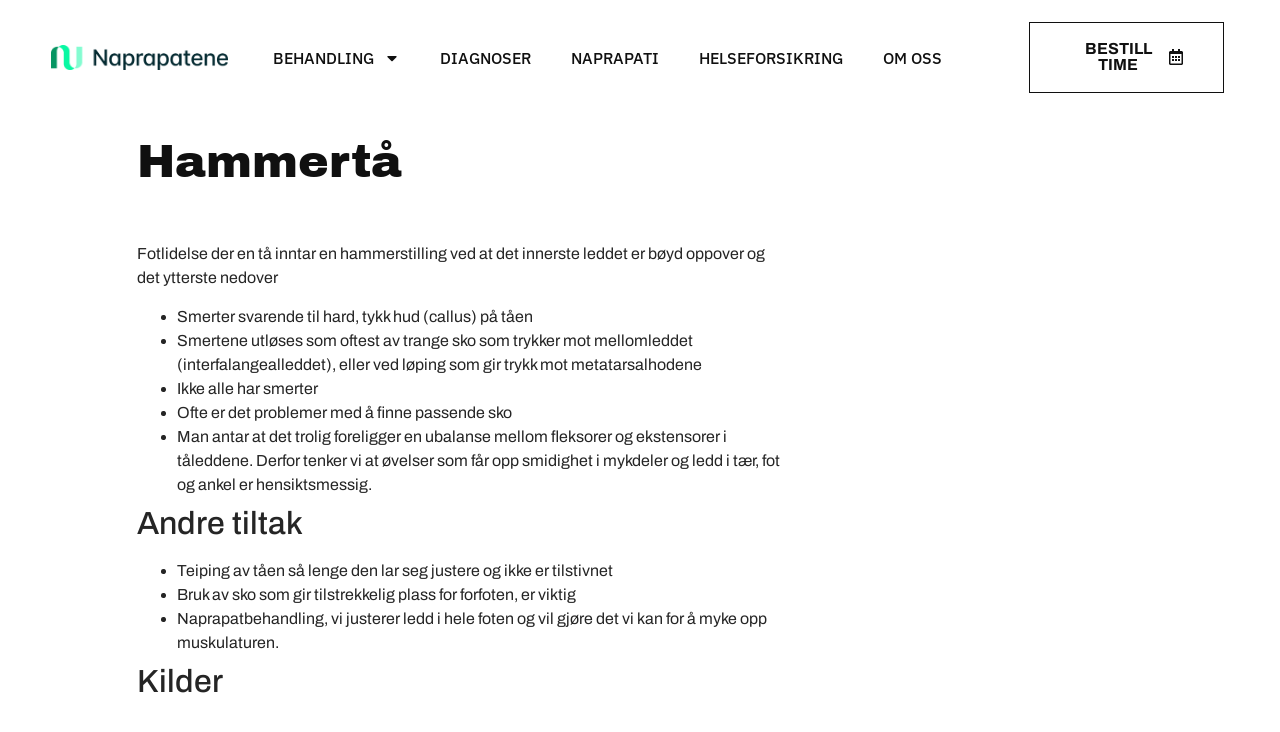

--- FILE ---
content_type: text/html; charset=UTF-8
request_url: https://naprapat.skien.no/diagnoser/hammerta/
body_size: 11535
content:
<!doctype html>
<html lang="nb-NO">
<head>
	<meta charset="UTF-8">
	<meta name="viewport" content="width=device-width, initial-scale=1">
	<link rel="profile" href="https://gmpg.org/xfn/11">
	<title>Hammertå | Naprapat Skien</title>
<meta name='robots' content='max-image-preview:large' />
<link rel='dns-prefetch' href='//fonts.googleapis.com' />
<link rel='dns-prefetch' href='//fonts.gstatic.com' />
<link rel='dns-prefetch' href='//ajax.googleapis.com' />
<link rel='dns-prefetch' href='//apis.google.com' />
<link rel='dns-prefetch' href='//google-analytics.com' />
<link rel='dns-prefetch' href='//www.google-analytics.com' />
<link rel='dns-prefetch' href='//ssl.google-analytics.com' />
<link rel='dns-prefetch' href='//youtube.com' />
<link rel="alternate" title="oEmbed (JSON)" type="application/json+oembed" href="https://naprapat.skien.no/wp-json/oembed/1.0/embed?url=https%3A%2F%2Fnaprapat.skien.no%2Fdiagnoser%2Fhammerta%2F" />
<link rel="alternate" title="oEmbed (XML)" type="text/xml+oembed" href="https://naprapat.skien.no/wp-json/oembed/1.0/embed?url=https%3A%2F%2Fnaprapat.skien.no%2Fdiagnoser%2Fhammerta%2F&#038;format=xml" />
		<style>
			.lazyload,
			.lazyloading {
				max-width: 100%;
			}
		</style>
		<link rel='stylesheet' id='elementor-post-5-css' href='https://naprapat.skien.no/wp-content/uploads/elementor/css/post-5.css' media='all' />
<link rel='stylesheet' id='elementor-post-20-css' href='https://naprapat.skien.no/wp-content/uploads/elementor/css/post-20.css' media='all' />
<link rel='stylesheet' id='elementor-post-16-css' href='https://naprapat.skien.no/wp-content/uploads/elementor/css/post-16.css' media='all' />
<link rel='stylesheet' id='elementor-post-506-css' href='https://naprapat.skien.no/wp-content/uploads/elementor/css/post-506.css' media='all' />
<style id='wp-img-auto-sizes-contain-inline-css'>
img:is([sizes=auto i],[sizes^="auto," i]){contain-intrinsic-size:3000px 1500px}
/*# sourceURL=wp-img-auto-sizes-contain-inline-css */
</style>
<style id='global-styles-inline-css'>
:root{--wp--preset--aspect-ratio--square: 1;--wp--preset--aspect-ratio--4-3: 4/3;--wp--preset--aspect-ratio--3-4: 3/4;--wp--preset--aspect-ratio--3-2: 3/2;--wp--preset--aspect-ratio--2-3: 2/3;--wp--preset--aspect-ratio--16-9: 16/9;--wp--preset--aspect-ratio--9-16: 9/16;--wp--preset--color--black: #000000;--wp--preset--color--cyan-bluish-gray: #abb8c3;--wp--preset--color--white: #ffffff;--wp--preset--color--pale-pink: #f78da7;--wp--preset--color--vivid-red: #cf2e2e;--wp--preset--color--luminous-vivid-orange: #ff6900;--wp--preset--color--luminous-vivid-amber: #fcb900;--wp--preset--color--light-green-cyan: #7bdcb5;--wp--preset--color--vivid-green-cyan: #00d084;--wp--preset--color--pale-cyan-blue: #8ed1fc;--wp--preset--color--vivid-cyan-blue: #0693e3;--wp--preset--color--vivid-purple: #9b51e0;--wp--preset--gradient--vivid-cyan-blue-to-vivid-purple: linear-gradient(135deg,rgb(6,147,227) 0%,rgb(155,81,224) 100%);--wp--preset--gradient--light-green-cyan-to-vivid-green-cyan: linear-gradient(135deg,rgb(122,220,180) 0%,rgb(0,208,130) 100%);--wp--preset--gradient--luminous-vivid-amber-to-luminous-vivid-orange: linear-gradient(135deg,rgb(252,185,0) 0%,rgb(255,105,0) 100%);--wp--preset--gradient--luminous-vivid-orange-to-vivid-red: linear-gradient(135deg,rgb(255,105,0) 0%,rgb(207,46,46) 100%);--wp--preset--gradient--very-light-gray-to-cyan-bluish-gray: linear-gradient(135deg,rgb(238,238,238) 0%,rgb(169,184,195) 100%);--wp--preset--gradient--cool-to-warm-spectrum: linear-gradient(135deg,rgb(74,234,220) 0%,rgb(151,120,209) 20%,rgb(207,42,186) 40%,rgb(238,44,130) 60%,rgb(251,105,98) 80%,rgb(254,248,76) 100%);--wp--preset--gradient--blush-light-purple: linear-gradient(135deg,rgb(255,206,236) 0%,rgb(152,150,240) 100%);--wp--preset--gradient--blush-bordeaux: linear-gradient(135deg,rgb(254,205,165) 0%,rgb(254,45,45) 50%,rgb(107,0,62) 100%);--wp--preset--gradient--luminous-dusk: linear-gradient(135deg,rgb(255,203,112) 0%,rgb(199,81,192) 50%,rgb(65,88,208) 100%);--wp--preset--gradient--pale-ocean: linear-gradient(135deg,rgb(255,245,203) 0%,rgb(182,227,212) 50%,rgb(51,167,181) 100%);--wp--preset--gradient--electric-grass: linear-gradient(135deg,rgb(202,248,128) 0%,rgb(113,206,126) 100%);--wp--preset--gradient--midnight: linear-gradient(135deg,rgb(2,3,129) 0%,rgb(40,116,252) 100%);--wp--preset--font-size--small: 13px;--wp--preset--font-size--medium: 20px;--wp--preset--font-size--large: 36px;--wp--preset--font-size--x-large: 42px;--wp--preset--spacing--20: 0.44rem;--wp--preset--spacing--30: 0.67rem;--wp--preset--spacing--40: 1rem;--wp--preset--spacing--50: 1.5rem;--wp--preset--spacing--60: 2.25rem;--wp--preset--spacing--70: 3.38rem;--wp--preset--spacing--80: 5.06rem;--wp--preset--shadow--natural: 6px 6px 9px rgba(0, 0, 0, 0.2);--wp--preset--shadow--deep: 12px 12px 50px rgba(0, 0, 0, 0.4);--wp--preset--shadow--sharp: 6px 6px 0px rgba(0, 0, 0, 0.2);--wp--preset--shadow--outlined: 6px 6px 0px -3px rgb(255, 255, 255), 6px 6px rgb(0, 0, 0);--wp--preset--shadow--crisp: 6px 6px 0px rgb(0, 0, 0);}:root { --wp--style--global--content-size: 800px;--wp--style--global--wide-size: 1200px; }:where(body) { margin: 0; }.wp-site-blocks > .alignleft { float: left; margin-right: 2em; }.wp-site-blocks > .alignright { float: right; margin-left: 2em; }.wp-site-blocks > .aligncenter { justify-content: center; margin-left: auto; margin-right: auto; }:where(.wp-site-blocks) > * { margin-block-start: 24px; margin-block-end: 0; }:where(.wp-site-blocks) > :first-child { margin-block-start: 0; }:where(.wp-site-blocks) > :last-child { margin-block-end: 0; }:root { --wp--style--block-gap: 24px; }:root :where(.is-layout-flow) > :first-child{margin-block-start: 0;}:root :where(.is-layout-flow) > :last-child{margin-block-end: 0;}:root :where(.is-layout-flow) > *{margin-block-start: 24px;margin-block-end: 0;}:root :where(.is-layout-constrained) > :first-child{margin-block-start: 0;}:root :where(.is-layout-constrained) > :last-child{margin-block-end: 0;}:root :where(.is-layout-constrained) > *{margin-block-start: 24px;margin-block-end: 0;}:root :where(.is-layout-flex){gap: 24px;}:root :where(.is-layout-grid){gap: 24px;}.is-layout-flow > .alignleft{float: left;margin-inline-start: 0;margin-inline-end: 2em;}.is-layout-flow > .alignright{float: right;margin-inline-start: 2em;margin-inline-end: 0;}.is-layout-flow > .aligncenter{margin-left: auto !important;margin-right: auto !important;}.is-layout-constrained > .alignleft{float: left;margin-inline-start: 0;margin-inline-end: 2em;}.is-layout-constrained > .alignright{float: right;margin-inline-start: 2em;margin-inline-end: 0;}.is-layout-constrained > .aligncenter{margin-left: auto !important;margin-right: auto !important;}.is-layout-constrained > :where(:not(.alignleft):not(.alignright):not(.alignfull)){max-width: var(--wp--style--global--content-size);margin-left: auto !important;margin-right: auto !important;}.is-layout-constrained > .alignwide{max-width: var(--wp--style--global--wide-size);}body .is-layout-flex{display: flex;}.is-layout-flex{flex-wrap: wrap;align-items: center;}.is-layout-flex > :is(*, div){margin: 0;}body .is-layout-grid{display: grid;}.is-layout-grid > :is(*, div){margin: 0;}body{padding-top: 0px;padding-right: 0px;padding-bottom: 0px;padding-left: 0px;}a:where(:not(.wp-element-button)){text-decoration: underline;}:root :where(.wp-element-button, .wp-block-button__link){background-color: #32373c;border-width: 0;color: #fff;font-family: inherit;font-size: inherit;font-style: inherit;font-weight: inherit;letter-spacing: inherit;line-height: inherit;padding-top: calc(0.667em + 2px);padding-right: calc(1.333em + 2px);padding-bottom: calc(0.667em + 2px);padding-left: calc(1.333em + 2px);text-decoration: none;text-transform: inherit;}.has-black-color{color: var(--wp--preset--color--black) !important;}.has-cyan-bluish-gray-color{color: var(--wp--preset--color--cyan-bluish-gray) !important;}.has-white-color{color: var(--wp--preset--color--white) !important;}.has-pale-pink-color{color: var(--wp--preset--color--pale-pink) !important;}.has-vivid-red-color{color: var(--wp--preset--color--vivid-red) !important;}.has-luminous-vivid-orange-color{color: var(--wp--preset--color--luminous-vivid-orange) !important;}.has-luminous-vivid-amber-color{color: var(--wp--preset--color--luminous-vivid-amber) !important;}.has-light-green-cyan-color{color: var(--wp--preset--color--light-green-cyan) !important;}.has-vivid-green-cyan-color{color: var(--wp--preset--color--vivid-green-cyan) !important;}.has-pale-cyan-blue-color{color: var(--wp--preset--color--pale-cyan-blue) !important;}.has-vivid-cyan-blue-color{color: var(--wp--preset--color--vivid-cyan-blue) !important;}.has-vivid-purple-color{color: var(--wp--preset--color--vivid-purple) !important;}.has-black-background-color{background-color: var(--wp--preset--color--black) !important;}.has-cyan-bluish-gray-background-color{background-color: var(--wp--preset--color--cyan-bluish-gray) !important;}.has-white-background-color{background-color: var(--wp--preset--color--white) !important;}.has-pale-pink-background-color{background-color: var(--wp--preset--color--pale-pink) !important;}.has-vivid-red-background-color{background-color: var(--wp--preset--color--vivid-red) !important;}.has-luminous-vivid-orange-background-color{background-color: var(--wp--preset--color--luminous-vivid-orange) !important;}.has-luminous-vivid-amber-background-color{background-color: var(--wp--preset--color--luminous-vivid-amber) !important;}.has-light-green-cyan-background-color{background-color: var(--wp--preset--color--light-green-cyan) !important;}.has-vivid-green-cyan-background-color{background-color: var(--wp--preset--color--vivid-green-cyan) !important;}.has-pale-cyan-blue-background-color{background-color: var(--wp--preset--color--pale-cyan-blue) !important;}.has-vivid-cyan-blue-background-color{background-color: var(--wp--preset--color--vivid-cyan-blue) !important;}.has-vivid-purple-background-color{background-color: var(--wp--preset--color--vivid-purple) !important;}.has-black-border-color{border-color: var(--wp--preset--color--black) !important;}.has-cyan-bluish-gray-border-color{border-color: var(--wp--preset--color--cyan-bluish-gray) !important;}.has-white-border-color{border-color: var(--wp--preset--color--white) !important;}.has-pale-pink-border-color{border-color: var(--wp--preset--color--pale-pink) !important;}.has-vivid-red-border-color{border-color: var(--wp--preset--color--vivid-red) !important;}.has-luminous-vivid-orange-border-color{border-color: var(--wp--preset--color--luminous-vivid-orange) !important;}.has-luminous-vivid-amber-border-color{border-color: var(--wp--preset--color--luminous-vivid-amber) !important;}.has-light-green-cyan-border-color{border-color: var(--wp--preset--color--light-green-cyan) !important;}.has-vivid-green-cyan-border-color{border-color: var(--wp--preset--color--vivid-green-cyan) !important;}.has-pale-cyan-blue-border-color{border-color: var(--wp--preset--color--pale-cyan-blue) !important;}.has-vivid-cyan-blue-border-color{border-color: var(--wp--preset--color--vivid-cyan-blue) !important;}.has-vivid-purple-border-color{border-color: var(--wp--preset--color--vivid-purple) !important;}.has-vivid-cyan-blue-to-vivid-purple-gradient-background{background: var(--wp--preset--gradient--vivid-cyan-blue-to-vivid-purple) !important;}.has-light-green-cyan-to-vivid-green-cyan-gradient-background{background: var(--wp--preset--gradient--light-green-cyan-to-vivid-green-cyan) !important;}.has-luminous-vivid-amber-to-luminous-vivid-orange-gradient-background{background: var(--wp--preset--gradient--luminous-vivid-amber-to-luminous-vivid-orange) !important;}.has-luminous-vivid-orange-to-vivid-red-gradient-background{background: var(--wp--preset--gradient--luminous-vivid-orange-to-vivid-red) !important;}.has-very-light-gray-to-cyan-bluish-gray-gradient-background{background: var(--wp--preset--gradient--very-light-gray-to-cyan-bluish-gray) !important;}.has-cool-to-warm-spectrum-gradient-background{background: var(--wp--preset--gradient--cool-to-warm-spectrum) !important;}.has-blush-light-purple-gradient-background{background: var(--wp--preset--gradient--blush-light-purple) !important;}.has-blush-bordeaux-gradient-background{background: var(--wp--preset--gradient--blush-bordeaux) !important;}.has-luminous-dusk-gradient-background{background: var(--wp--preset--gradient--luminous-dusk) !important;}.has-pale-ocean-gradient-background{background: var(--wp--preset--gradient--pale-ocean) !important;}.has-electric-grass-gradient-background{background: var(--wp--preset--gradient--electric-grass) !important;}.has-midnight-gradient-background{background: var(--wp--preset--gradient--midnight) !important;}.has-small-font-size{font-size: var(--wp--preset--font-size--small) !important;}.has-medium-font-size{font-size: var(--wp--preset--font-size--medium) !important;}.has-large-font-size{font-size: var(--wp--preset--font-size--large) !important;}.has-x-large-font-size{font-size: var(--wp--preset--font-size--x-large) !important;}
:root :where(.wp-block-pullquote){font-size: 1.5em;line-height: 1.6;}
/*# sourceURL=global-styles-inline-css */
</style>
<link rel='stylesheet' id='wphb-1-css' href='https://naprapat.skien.no/wp-content/uploads/hummingbird-assets/7cf17853b62e1d6d7fb2aab40f597135.css' media='all' />
<script src="https://naprapat.skien.no/wp-content/uploads/hummingbird-assets/b0070aff1f1f250a5f12aac7ed3833d7.js" id="wphb-2-js"></script>
<script id="beehive-gtm-frontend-header-js-after">
var dataLayer = [{"post_id":558,"post_title":"Hammertå","post_type":"diagnoser","page":"DLV-PagePath","title":"DLV-PageTitle"}];
(function(w,d,s,l,i){w[l]=w[l]||[];w[l].push({'gtm.start':
			new Date().getTime(),event:'gtm.js'});var f=d.getElementsByTagName(s)[0],
			j=d.createElement(s),dl=l!='dataLayer'?'&l='+l:'';j.async=true;j.src=
			'https://www.googletagmanager.com/gtm.js?id='+i+dl;f.parentNode.insertBefore(j,f);
			})(window,document,'script','dataLayer','GTM-P5K7Z4R');
//# sourceURL=beehive-gtm-frontend-header-js-after
</script>
<script src="https://naprapat.skien.no/wp-content/plugins/elementor/assets/lib/font-awesome/js/v4-shims.min.js" id="font-awesome-4-shim-js"></script>
<link rel="https://api.w.org/" href="https://naprapat.skien.no/wp-json/" /><link rel="alternate" title="JSON" type="application/json" href="https://naprapat.skien.no/wp-json/wp/v2/diagnoser/558" /><link rel='shortlink' href='https://naprapat.skien.no/?p=558' />
		<script>
			document.documentElement.className = document.documentElement.className.replace('no-js', 'js');
		</script>
				<style>
			.no-js img.lazyload {
				display: none;
			}

			figure.wp-block-image img.lazyloading {
				min-width: 150px;
			}

			.lazyload,
			.lazyloading {
				--smush-placeholder-width: 100px;
				--smush-placeholder-aspect-ratio: 1/1;
				width: var(--smush-image-width, var(--smush-placeholder-width)) !important;
				aspect-ratio: var(--smush-image-aspect-ratio, var(--smush-placeholder-aspect-ratio)) !important;
			}

						.lazyload, .lazyloading {
				opacity: 0;
			}

			.lazyloaded {
				opacity: 1;
				transition: opacity 400ms;
				transition-delay: 0ms;
			}

					</style>
							<!-- Google Analytics tracking code output by Beehive Analytics Pro -->
						<script async src="https://www.googletagmanager.com/gtag/js?id=G-RMTM401ST7&l=beehiveDataLayer"></script>
		<script>
						window.beehiveDataLayer = window.beehiveDataLayer || [];
			function beehive_ga() {beehiveDataLayer.push(arguments);}
			beehive_ga('js', new Date())
						beehive_ga('config', 'G-RMTM401ST7', {
				'anonymize_ip': false,
				'allow_google_signals': false,
			})
					</script>
		<meta name="generator" content="Elementor 3.34.3; features: e_font_icon_svg, additional_custom_breakpoints; settings: css_print_method-external, google_font-enabled, font_display-swap">
<!-- SEO meta tags powered by SmartCrawl https://wpmudev.com/project/smartcrawl-wordpress-seo/ -->
<link rel="canonical" href="https://naprapat.skien.no/diagnoser/hammerta/" />
<meta name="description" content="Fotlidelse der en tå inntar en hammerstilling ved at det innerste leddet er bøyd oppover og det ytterste nedover Smerter svarende til hard, tykk hud (callus ..." />
<script type="application/ld+json">{"@context":"https:\/\/schema.org","@graph":[{"@type":"Organization","@id":"https:\/\/naprapat.skien.no\/#schema-publishing-organization","url":"https:\/\/naprapat.skien.no","name":"Naprapat Skien"},{"@type":"WebSite","@id":"https:\/\/naprapat.skien.no\/#schema-website","url":"https:\/\/naprapat.skien.no","name":"naprapat.skien.no","encoding":"UTF-8","potentialAction":{"@type":"SearchAction","target":"https:\/\/naprapat.skien.no\/search\/{search_term_string}\/","query-input":"required name=search_term_string"}},{"@type":"BreadcrumbList","@id":"https:\/\/naprapat.skien.no\/diagnoser\/hammerta?page&diagnoser=hammerta&post_type=diagnoser&name=hammerta\/#breadcrumb","itemListElement":[{"@type":"ListItem","position":1,"name":"Home","item":"https:\/\/naprapat.skien.no"},{"@type":"ListItem","position":2,"name":"Diagnoser","item":"https:\/\/naprapat.skien.no\/diagnoser\/"},{"@type":"ListItem","position":3,"name":"Hammert\u00e5"}]},{"@type":"Person","@id":"https:\/\/naprapat.skien.no\/author\/asenio\/#schema-author","name":"Asenio","url":"https:\/\/naprapat.skien.no\/author\/asenio\/"}]}</script>
<!-- /SEO -->
			<style>
				.e-con.e-parent:nth-of-type(n+4):not(.e-lazyloaded):not(.e-no-lazyload),
				.e-con.e-parent:nth-of-type(n+4):not(.e-lazyloaded):not(.e-no-lazyload) * {
					background-image: none !important;
				}
				@media screen and (max-height: 1024px) {
					.e-con.e-parent:nth-of-type(n+3):not(.e-lazyloaded):not(.e-no-lazyload),
					.e-con.e-parent:nth-of-type(n+3):not(.e-lazyloaded):not(.e-no-lazyload) * {
						background-image: none !important;
					}
				}
				@media screen and (max-height: 640px) {
					.e-con.e-parent:nth-of-type(n+2):not(.e-lazyloaded):not(.e-no-lazyload),
					.e-con.e-parent:nth-of-type(n+2):not(.e-lazyloaded):not(.e-no-lazyload) * {
						background-image: none !important;
					}
				}
			</style>
			<link rel="icon" href="https://naprapat.skien.no/wp-content/uploads/cropped-Naprapatene_favicon-1-32x32.png" sizes="32x32" />
<link rel="icon" href="https://naprapat.skien.no/wp-content/uploads/cropped-Naprapatene_favicon-1-192x192.png" sizes="192x192" />
<link rel="apple-touch-icon" href="https://naprapat.skien.no/wp-content/uploads/cropped-Naprapatene_favicon-1-180x180.png" />
<meta name="msapplication-TileImage" content="https://naprapat.skien.no/wp-content/uploads/cropped-Naprapatene_favicon-1-270x270.png" />
</head>
<body class="wp-singular diagnoser-template-default single single-diagnoser postid-558 wp-custom-logo wp-embed-responsive wp-theme-hello-elementor wp-child-theme-asenio-hello hello-elementor-default elementor-default elementor-kit-5 elementor-page-506">

		<noscript>
			<iframe data-src="https://www.googletagmanager.com/ns.html?id=GTM-P5K7Z4R" height="0" width="0" style="display:none;visibility:hidden" src="[data-uri]" class="lazyload" data-load-mode="1"></iframe>
		</noscript>
		
<a class="skip-link screen-reader-text" href="#content">Skip to content</a>

		<header data-elementor-type="header" data-elementor-id="20" class="elementor elementor-20 elementor-location-header" data-elementor-post-type="elementor_library">
					<section class="elementor-section elementor-top-section elementor-element elementor-element-6cb69b8d elementor-section-height-min-height elementor-section-content-middle elementor-section-full_width elementor-section-height-default elementor-section-items-middle" data-id="6cb69b8d" data-element_type="section" data-settings="{&quot;background_background&quot;:&quot;classic&quot;}">
							<div class="elementor-background-overlay"></div>
							<div class="elementor-container elementor-column-gap-no">
					<div class="elementor-column elementor-col-33 elementor-top-column elementor-element elementor-element-64a9ec8c" data-id="64a9ec8c" data-element_type="column">
			<div class="elementor-widget-wrap elementor-element-populated">
						<div class="elementor-element elementor-element-2b5de3e8 elementor-widget elementor-widget-theme-site-logo elementor-widget-image" data-id="2b5de3e8" data-element_type="widget" data-widget_type="theme-site-logo.default">
				<div class="elementor-widget-container">
											<a href="https://naprapat.skien.no">
			<img fetchpriority="high" width="2048" height="295" src="https://naprapat.skien.no/wp-content/uploads/cropped-Naprapatene.png" class="attachment-full size-full wp-image-2654" alt="" srcset="https://naprapat.skien.no/wp-content/uploads//cropped-Naprapatene.png 2048w, https://naprapat.skien.no/wp-content/uploads//cropped-Naprapatene-300x43.png 300w, https://naprapat.skien.no/wp-content/uploads//cropped-Naprapatene-1024x148.png 1024w, https://naprapat.skien.no/wp-content/uploads//cropped-Naprapatene-768x111.png 768w, https://naprapat.skien.no/wp-content/uploads//cropped-Naprapatene-1536x221.png 1536w" sizes="(max-width: 2048px) 100vw, 2048px" />				</a>
											</div>
				</div>
					</div>
		</div>
				<div class="elementor-column elementor-col-33 elementor-top-column elementor-element elementor-element-1e9cb59a" data-id="1e9cb59a" data-element_type="column">
			<div class="elementor-widget-wrap elementor-element-populated">
						<div class="elementor-element elementor-element-5ebdc2a7 elementor-nav-menu--stretch elementor-nav-menu__text-align-center elementor-nav-menu--dropdown-tablet elementor-nav-menu--toggle elementor-nav-menu--burger elementor-widget elementor-widget-nav-menu" data-id="5ebdc2a7" data-element_type="widget" data-settings="{&quot;full_width&quot;:&quot;stretch&quot;,&quot;layout&quot;:&quot;horizontal&quot;,&quot;submenu_icon&quot;:{&quot;value&quot;:&quot;&lt;svg aria-hidden=\&quot;true\&quot; class=\&quot;e-font-icon-svg e-fas-caret-down\&quot; viewBox=\&quot;0 0 320 512\&quot; xmlns=\&quot;http:\/\/www.w3.org\/2000\/svg\&quot;&gt;&lt;path d=\&quot;M31.3 192h257.3c17.8 0 26.7 21.5 14.1 34.1L174.1 354.8c-7.8 7.8-20.5 7.8-28.3 0L17.2 226.1C4.6 213.5 13.5 192 31.3 192z\&quot;&gt;&lt;\/path&gt;&lt;\/svg&gt;&quot;,&quot;library&quot;:&quot;fa-solid&quot;},&quot;toggle&quot;:&quot;burger&quot;}" data-widget_type="nav-menu.default">
				<div class="elementor-widget-container">
								<nav aria-label="Meny" class="elementor-nav-menu--main elementor-nav-menu__container elementor-nav-menu--layout-horizontal e--pointer-none">
				<ul id="menu-1-5ebdc2a7" class="elementor-nav-menu"><li class="menu-item menu-item-type-post_type menu-item-object-page menu-item-has-children menu-item-104"><a href="https://naprapat.skien.no/behandling/" class="elementor-item">Behandling</a>
<ul class="sub-menu elementor-nav-menu--dropdown">
	<li class="menu-item menu-item-type-post_type menu-item-object-page menu-item-102"><a href="https://naprapat.skien.no/priser/" class="elementor-sub-item">Priser</a></li>
</ul>
</li>
<li class="menu-item menu-item-type-custom menu-item-object-custom menu-item-527"><a href="/diagnoser/" class="elementor-item">Diagnoser</a></li>
<li class="menu-item menu-item-type-post_type menu-item-object-page menu-item-309"><a href="https://naprapat.skien.no/naprapati/" class="elementor-item">Naprapati</a></li>
<li class="menu-item menu-item-type-post_type menu-item-object-page menu-item-101"><a href="https://naprapat.skien.no/behandlingsforsikring/" class="elementor-item">Helseforsikring</a></li>
<li class="menu-item menu-item-type-post_type menu-item-object-page menu-item-103"><a href="https://naprapat.skien.no/om-oss/" class="elementor-item">Om oss</a></li>
</ul>			</nav>
					<div class="elementor-menu-toggle" role="button" tabindex="0" aria-label="Menu Toggle" aria-expanded="false">
			<svg aria-hidden="true" role="presentation" class="elementor-menu-toggle__icon--open e-font-icon-svg e-eicon-menu-bar" viewBox="0 0 1000 1000" xmlns="http://www.w3.org/2000/svg"><path d="M104 333H896C929 333 958 304 958 271S929 208 896 208H104C71 208 42 237 42 271S71 333 104 333ZM104 583H896C929 583 958 554 958 521S929 458 896 458H104C71 458 42 487 42 521S71 583 104 583ZM104 833H896C929 833 958 804 958 771S929 708 896 708H104C71 708 42 737 42 771S71 833 104 833Z"></path></svg><svg aria-hidden="true" role="presentation" class="elementor-menu-toggle__icon--close e-font-icon-svg e-eicon-close" viewBox="0 0 1000 1000" xmlns="http://www.w3.org/2000/svg"><path d="M742 167L500 408 258 167C246 154 233 150 217 150 196 150 179 158 167 167 154 179 150 196 150 212 150 229 154 242 171 254L408 500 167 742C138 771 138 800 167 829 196 858 225 858 254 829L496 587 738 829C750 842 767 846 783 846 800 846 817 842 829 829 842 817 846 804 846 783 846 767 842 750 829 737L588 500 833 258C863 229 863 200 833 171 804 137 775 137 742 167Z"></path></svg>		</div>
					<nav class="elementor-nav-menu--dropdown elementor-nav-menu__container" aria-hidden="true">
				<ul id="menu-2-5ebdc2a7" class="elementor-nav-menu"><li class="menu-item menu-item-type-post_type menu-item-object-page menu-item-has-children menu-item-104"><a href="https://naprapat.skien.no/behandling/" class="elementor-item" tabindex="-1">Behandling</a>
<ul class="sub-menu elementor-nav-menu--dropdown">
	<li class="menu-item menu-item-type-post_type menu-item-object-page menu-item-102"><a href="https://naprapat.skien.no/priser/" class="elementor-sub-item" tabindex="-1">Priser</a></li>
</ul>
</li>
<li class="menu-item menu-item-type-custom menu-item-object-custom menu-item-527"><a href="/diagnoser/" class="elementor-item" tabindex="-1">Diagnoser</a></li>
<li class="menu-item menu-item-type-post_type menu-item-object-page menu-item-309"><a href="https://naprapat.skien.no/naprapati/" class="elementor-item" tabindex="-1">Naprapati</a></li>
<li class="menu-item menu-item-type-post_type menu-item-object-page menu-item-101"><a href="https://naprapat.skien.no/behandlingsforsikring/" class="elementor-item" tabindex="-1">Helseforsikring</a></li>
<li class="menu-item menu-item-type-post_type menu-item-object-page menu-item-103"><a href="https://naprapat.skien.no/om-oss/" class="elementor-item" tabindex="-1">Om oss</a></li>
</ul>			</nav>
						</div>
				</div>
					</div>
		</div>
				<div class="elementor-column elementor-col-33 elementor-top-column elementor-element elementor-element-5a49cdf2 elementor-hidden-tablet elementor-hidden-phone" data-id="5a49cdf2" data-element_type="column">
			<div class="elementor-widget-wrap elementor-element-populated">
						<div class="elementor-element elementor-element-144fe027 elementor-align-right elementor-tablet-align-center elementor-hidden-mobile elementor-widget elementor-widget-button" data-id="144fe027" data-element_type="widget" data-widget_type="button.default">
				<div class="elementor-widget-container">
									<div class="elementor-button-wrapper">
					<a class="elementor-button elementor-button-link elementor-size-sm elementor-animation-sink" href="https://naplandskien.bestille.no/OnCust2/#!/">
						<span class="elementor-button-content-wrapper">
						<span class="elementor-button-icon">
				<svg aria-hidden="true" class="e-font-icon-svg e-far-calendar-alt" viewBox="0 0 448 512" xmlns="http://www.w3.org/2000/svg"><path d="M148 288h-40c-6.6 0-12-5.4-12-12v-40c0-6.6 5.4-12 12-12h40c6.6 0 12 5.4 12 12v40c0 6.6-5.4 12-12 12zm108-12v-40c0-6.6-5.4-12-12-12h-40c-6.6 0-12 5.4-12 12v40c0 6.6 5.4 12 12 12h40c6.6 0 12-5.4 12-12zm96 0v-40c0-6.6-5.4-12-12-12h-40c-6.6 0-12 5.4-12 12v40c0 6.6 5.4 12 12 12h40c6.6 0 12-5.4 12-12zm-96 96v-40c0-6.6-5.4-12-12-12h-40c-6.6 0-12 5.4-12 12v40c0 6.6 5.4 12 12 12h40c6.6 0 12-5.4 12-12zm-96 0v-40c0-6.6-5.4-12-12-12h-40c-6.6 0-12 5.4-12 12v40c0 6.6 5.4 12 12 12h40c6.6 0 12-5.4 12-12zm192 0v-40c0-6.6-5.4-12-12-12h-40c-6.6 0-12 5.4-12 12v40c0 6.6 5.4 12 12 12h40c6.6 0 12-5.4 12-12zm96-260v352c0 26.5-21.5 48-48 48H48c-26.5 0-48-21.5-48-48V112c0-26.5 21.5-48 48-48h48V12c0-6.6 5.4-12 12-12h40c6.6 0 12 5.4 12 12v52h128V12c0-6.6 5.4-12 12-12h40c6.6 0 12 5.4 12 12v52h48c26.5 0 48 21.5 48 48zm-48 346V160H48v298c0 3.3 2.7 6 6 6h340c3.3 0 6-2.7 6-6z"></path></svg>			</span>
									<span class="elementor-button-text">BESTILL TIME</span>
					</span>
					</a>
				</div>
								</div>
				</div>
					</div>
		</div>
					</div>
		</section>
				</header>
				<div data-elementor-type="single-post" data-elementor-id="506" class="elementor elementor-506 elementor-location-single post-558 diagnoser type-diagnoser status-publish hentry" data-elementor-post-type="elementor_library">
					<section class="elementor-section elementor-top-section elementor-element elementor-element-2e4ee16d elementor-section-height-min-height elementor-section-items-stretch elementor-section-content-middle elementor-section-boxed elementor-section-height-default" data-id="2e4ee16d" data-element_type="section">
						<div class="elementor-container elementor-column-gap-no">
					<div class="elementor-column elementor-col-100 elementor-top-column elementor-element elementor-element-3c4e481b" data-id="3c4e481b" data-element_type="column" data-settings="{&quot;background_background&quot;:&quot;gradient&quot;}">
			<div class="elementor-widget-wrap elementor-element-populated">
						<div class="elementor-element elementor-element-0976222 elementor-widget elementor-widget-theme-post-title elementor-page-title elementor-widget-heading" data-id="0976222" data-element_type="widget" data-widget_type="theme-post-title.default">
				<div class="elementor-widget-container">
					<h1 class="elementor-heading-title elementor-size-default">Hammertå</h1>				</div>
				</div>
				<div class="elementor-element elementor-element-206f4ab elementor-widget elementor-widget-theme-post-content" data-id="206f4ab" data-element_type="widget" data-widget_type="theme-post-content.default">
				<div class="elementor-widget-container">
					
<p>Fotlidelse der en tå inntar en hammerstilling ved at det innerste leddet er bøyd oppover og det ytterste nedover</p>



<ul class="wp-block-list">
<li>Smerter svarende til hard, tykk hud (callus) på tåen</li>



<li>Smertene utløses som oftest av trange sko som trykker mot mellomleddet (interfalangealleddet), eller ved løping som gir trykk mot metatarsalhodene</li>



<li>Ikke alle har smerter</li>



<li>Ofte er det problemer med å finne passende sko </li>



<li>Man antar at det trolig foreligger en ubalanse mellom fleksorer og ekstensorer i tåleddene. Derfor tenker vi at øvelser som får opp smidighet i mykdeler og ledd i tær, fot og ankel er hensiktsmessig. </li>
</ul>



<h2 class="wp-block-heading">Andre tiltak</h2>



<ul class="wp-block-list">
<li>Teiping av tåen så lenge den lar seg justere og ikke er tilstivnet</li>



<li>Bruk av sko som gir tilstrekkelig plass for forfoten, er viktig</li>



<li>Naprapatbehandling, vi justerer ledd i hele foten og vil gjøre det vi kan for å myke opp muskulaturen. </li>
</ul>



<h2 class="wp-block-heading">Kilder </h2>



<p>Gotved Helle. Moderna skor plågade føtter.</p>
				</div>
				</div>
				<div class="elementor-element elementor-element-b360bf8 elementor-widget elementor-widget-heading" data-id="b360bf8" data-element_type="widget" data-widget_type="heading.default">
				<div class="elementor-widget-container">
					<h2 class="elementor-heading-title elementor-size-default">Video øvelser</h2>				</div>
				</div>
				<div class="elementor-element elementor-element-4d6ed26 elementor-widget elementor-widget-text-editor" data-id="4d6ed26" data-element_type="widget" data-widget_type="text-editor.default">
				<div class="elementor-widget-container">
									<ul><li><a href="https://www.youtube.com/channel/UCv0hiGSLXPgRYU0YK6aw0RQ" target="_blank" rel="noopener">Du finner flere øvelser på vår YouTube-kanal, klikk her</a></li></ul>								</div>
				</div>
				<section class="elementor-section elementor-inner-section elementor-element elementor-element-589ec23 elementor-section-boxed elementor-section-height-default elementor-section-height-default" data-id="589ec23" data-element_type="section">
						<div class="elementor-container elementor-column-gap-default">
					<div class="elementor-column elementor-col-50 elementor-inner-column elementor-element elementor-element-5cb1aad" data-id="5cb1aad" data-element_type="column">
			<div class="elementor-widget-wrap elementor-element-populated">
							</div>
		</div>
				<div class="elementor-column elementor-col-50 elementor-inner-column elementor-element elementor-element-718dc8e" data-id="718dc8e" data-element_type="column">
			<div class="elementor-widget-wrap elementor-element-populated">
							</div>
		</div>
					</div>
		</section>
				<section class="elementor-section elementor-inner-section elementor-element elementor-element-af48af5 elementor-section-boxed elementor-section-height-default elementor-section-height-default" data-id="af48af5" data-element_type="section">
						<div class="elementor-container elementor-column-gap-default">
					<div class="elementor-column elementor-col-50 elementor-inner-column elementor-element elementor-element-c3d18f5" data-id="c3d18f5" data-element_type="column">
			<div class="elementor-widget-wrap elementor-element-populated">
							</div>
		</div>
				<div class="elementor-column elementor-col-50 elementor-inner-column elementor-element elementor-element-3fa0d5c" data-id="3fa0d5c" data-element_type="column">
			<div class="elementor-widget-wrap elementor-element-populated">
							</div>
		</div>
					</div>
		</section>
				<section class="elementor-section elementor-inner-section elementor-element elementor-element-ba4c922 elementor-section-boxed elementor-section-height-default elementor-section-height-default" data-id="ba4c922" data-element_type="section">
						<div class="elementor-container elementor-column-gap-default">
					<div class="elementor-column elementor-col-50 elementor-inner-column elementor-element elementor-element-88d49c4" data-id="88d49c4" data-element_type="column">
			<div class="elementor-widget-wrap elementor-element-populated">
							</div>
		</div>
				<div class="elementor-column elementor-col-50 elementor-inner-column elementor-element elementor-element-f10ee38" data-id="f10ee38" data-element_type="column">
			<div class="elementor-widget-wrap elementor-element-populated">
							</div>
		</div>
					</div>
		</section>
				<div class="elementor-element elementor-element-cc142ec elementor-widget elementor-widget-text-editor" data-id="cc142ec" data-element_type="widget" data-widget_type="text-editor.default">
				<div class="elementor-widget-container">
									<h3>Trenger du behandling?</h3><p>Vi kan hjelpe deg.</p>								</div>
				</div>
				<div class="elementor-element elementor-element-943b7c5 elementor-widget elementor-widget-button" data-id="943b7c5" data-element_type="widget" data-widget_type="button.default">
				<div class="elementor-widget-container">
									<div class="elementor-button-wrapper">
					<a class="elementor-button elementor-button-link elementor-size-sm" href="https://naplandskien.bestille.no/OnCust2/">
						<span class="elementor-button-content-wrapper">
									<span class="elementor-button-text">BESTILL TIME IDAG</span>
					</span>
					</a>
				</div>
								</div>
				</div>
				<div class="elementor-element elementor-element-5fe70d7 elementor-widget elementor-widget-heading" data-id="5fe70d7" data-element_type="widget" data-widget_type="heading.default">
				<div class="elementor-widget-container">
					<h2 class="elementor-heading-title elementor-size-default">Del gjerne</h2>				</div>
				</div>
				<div class="elementor-element elementor-element-20bda26 elementor-share-buttons--color-custom elementor-share-buttons--view-icon-text elementor-share-buttons--skin-gradient elementor-share-buttons--shape-square elementor-grid-0 elementor-widget elementor-widget-share-buttons" data-id="20bda26" data-element_type="widget" data-widget_type="share-buttons.default">
				<div class="elementor-widget-container">
							<div class="elementor-grid" role="list">
								<div class="elementor-grid-item" role="listitem">
						<div class="elementor-share-btn elementor-share-btn_facebook" role="button" tabindex="0" aria-label="Share on facebook">
															<span class="elementor-share-btn__icon">
								<svg aria-hidden="true" class="e-font-icon-svg e-fab-facebook" viewBox="0 0 512 512" xmlns="http://www.w3.org/2000/svg"><path d="M504 256C504 119 393 8 256 8S8 119 8 256c0 123.78 90.69 226.38 209.25 245V327.69h-63V256h63v-54.64c0-62.15 37-96.48 93.67-96.48 27.14 0 55.52 4.84 55.52 4.84v61h-31.28c-30.8 0-40.41 19.12-40.41 38.73V256h68.78l-11 71.69h-57.78V501C413.31 482.38 504 379.78 504 256z"></path></svg>							</span>
																						<div class="elementor-share-btn__text">
																			<span class="elementor-share-btn__title">
										Facebook									</span>
																	</div>
													</div>
					</div>
									<div class="elementor-grid-item" role="listitem">
						<div class="elementor-share-btn elementor-share-btn_email" role="button" tabindex="0" aria-label="Share on email">
															<span class="elementor-share-btn__icon">
								<svg aria-hidden="true" class="e-font-icon-svg e-fas-envelope" viewBox="0 0 512 512" xmlns="http://www.w3.org/2000/svg"><path d="M502.3 190.8c3.9-3.1 9.7-.2 9.7 4.7V400c0 26.5-21.5 48-48 48H48c-26.5 0-48-21.5-48-48V195.6c0-5 5.7-7.8 9.7-4.7 22.4 17.4 52.1 39.5 154.1 113.6 21.1 15.4 56.7 47.8 92.2 47.6 35.7.3 72-32.8 92.3-47.6 102-74.1 131.6-96.3 154-113.7zM256 320c23.2.4 56.6-29.2 73.4-41.4 132.7-96.3 142.8-104.7 173.4-128.7 5.8-4.5 9.2-11.5 9.2-18.9v-19c0-26.5-21.5-48-48-48H48C21.5 64 0 85.5 0 112v19c0 7.4 3.4 14.3 9.2 18.9 30.6 23.9 40.7 32.4 173.4 128.7 16.8 12.2 50.2 41.8 73.4 41.4z"></path></svg>							</span>
																						<div class="elementor-share-btn__text">
																			<span class="elementor-share-btn__title">
										Email									</span>
																	</div>
													</div>
					</div>
						</div>
						</div>
				</div>
					</div>
		</div>
					</div>
		</section>
				</div>
				<footer data-elementor-type="footer" data-elementor-id="16" class="elementor elementor-16 elementor-location-footer" data-elementor-post-type="elementor_library">
					<section class="elementor-section elementor-top-section elementor-element elementor-element-1dcb88b9 elementor-section-full_width elementor-section-height-min-height elementor-section-items-stretch elementor-section-content-top elementor-section-height-default" data-id="1dcb88b9" data-element_type="section" data-settings="{&quot;background_background&quot;:&quot;classic&quot;}">
						<div class="elementor-container elementor-column-gap-default">
					<div class="elementor-column elementor-col-20 elementor-top-column elementor-element elementor-element-39de636" data-id="39de636" data-element_type="column" data-settings="{&quot;background_background&quot;:&quot;classic&quot;}">
			<div class="elementor-widget-wrap elementor-element-populated">
						<div class="elementor-element elementor-element-6a22e2ad elementor-widget elementor-widget-theme-site-logo elementor-widget-image" data-id="6a22e2ad" data-element_type="widget" data-widget_type="theme-site-logo.default">
				<div class="elementor-widget-container">
											<a href="https://naprapat.skien.no">
			<img fetchpriority="high" width="2048" height="295" src="https://naprapat.skien.no/wp-content/uploads/cropped-Naprapatene.png" class="attachment-full size-full wp-image-2654" alt="" srcset="https://naprapat.skien.no/wp-content/uploads//cropped-Naprapatene.png 2048w, https://naprapat.skien.no/wp-content/uploads//cropped-Naprapatene-300x43.png 300w, https://naprapat.skien.no/wp-content/uploads//cropped-Naprapatene-1024x148.png 1024w, https://naprapat.skien.no/wp-content/uploads//cropped-Naprapatene-768x111.png 768w, https://naprapat.skien.no/wp-content/uploads//cropped-Naprapatene-1536x221.png 1536w" sizes="(max-width: 2048px) 100vw, 2048px" />				</a>
											</div>
				</div>
				<div class="elementor-element elementor-element-30e46489 elementor-widget elementor-widget-text-editor" data-id="30e46489" data-element_type="widget" data-widget_type="text-editor.default">
				<div class="elementor-widget-container">
									<p>Naprapat Skien og Bamble</p>								</div>
				</div>
				<div class="elementor-element elementor-element-844b364 elementor-tablet-align-center elementor-widget elementor-widget-button" data-id="844b364" data-element_type="widget" data-widget_type="button.default">
				<div class="elementor-widget-container">
									<div class="elementor-button-wrapper">
					<a class="elementor-button elementor-button-link elementor-size-sm" href="https://naplandskien.bestille.no/OnCust2/">
						<span class="elementor-button-content-wrapper">
									<span class="elementor-button-text">BESTILL TIME</span>
					</span>
					</a>
				</div>
								</div>
				</div>
				<div class="elementor-element elementor-element-334ce2b5 elementor-widget elementor-widget-heading" data-id="334ce2b5" data-element_type="widget" data-widget_type="heading.default">
				<div class="elementor-widget-container">
					<span class="elementor-heading-title elementor-size-default">© 2026,  All Rights Reserved</span>				</div>
				</div>
					</div>
		</div>
				<div class="elementor-column elementor-col-20 elementor-top-column elementor-element elementor-element-51d76d5f" data-id="51d76d5f" data-element_type="column" data-settings="{&quot;background_background&quot;:&quot;classic&quot;}">
			<div class="elementor-widget-wrap elementor-element-populated">
						<div class="elementor-element elementor-element-1a2a8cd9 elementor-widget elementor-widget-heading" data-id="1a2a8cd9" data-element_type="widget" data-widget_type="heading.default">
				<div class="elementor-widget-container">
					<h6 class="elementor-heading-title elementor-size-default">Skien</h6>				</div>
				</div>
				<div class="elementor-element elementor-element-4703f730 elementor-widget elementor-widget-text-editor" data-id="4703f730" data-element_type="widget" data-widget_type="text-editor.default">
				<div class="elementor-widget-container">
									<p>Cort Adelersgate 6<br />3722 Skien<br />Tlf <a href="tel:35911140">35911140</a></p><p>Fri parkering</p><p><a href="https://goo.gl/maps/jp4C6NHGEUfJcGG27" target="_blank" rel="noopener">Finne veien med Google Maps</a></p>								</div>
				</div>
					</div>
		</div>
				<div class="elementor-column elementor-col-20 elementor-top-column elementor-element elementor-element-1d640e91" data-id="1d640e91" data-element_type="column" data-settings="{&quot;background_background&quot;:&quot;classic&quot;}">
			<div class="elementor-widget-wrap elementor-element-populated">
						<div class="elementor-element elementor-element-4190c923 elementor-widget elementor-widget-heading" data-id="4190c923" data-element_type="widget" data-widget_type="heading.default">
				<div class="elementor-widget-container">
					<h6 class="elementor-heading-title elementor-size-default">Bamble</h6>				</div>
				</div>
				<div class="elementor-element elementor-element-3f9d9f45 elementor-widget elementor-widget-text-editor" data-id="3f9d9f45" data-element_type="widget" data-widget_type="text-editor.default">
				<div class="elementor-widget-container">
									<p>Krabberødveien 3<br />3960 Stathelle<br />(Stathelle Legesenter, samme venterom) <br />Tlf <a href="tel:35 97 60 00">35 97 60 00</a></p><p>Fri parkering</p><p><a href="https://goo.gl/maps/TGksH4Z1Z5DHXGze7" target="_blank" rel="noopener">Finne veien med Google Maps</a></p>								</div>
				</div>
					</div>
		</div>
				<div class="elementor-column elementor-col-20 elementor-top-column elementor-element elementor-element-339f1c6d" data-id="339f1c6d" data-element_type="column" data-settings="{&quot;background_background&quot;:&quot;classic&quot;}">
			<div class="elementor-widget-wrap elementor-element-populated">
						<div class="elementor-element elementor-element-7378c1c7 elementor-widget elementor-widget-heading" data-id="7378c1c7" data-element_type="widget" data-widget_type="heading.default">
				<div class="elementor-widget-container">
					<h6 class="elementor-heading-title elementor-size-default">Åpningstider</h6>				</div>
				</div>
				<div class="elementor-element elementor-element-1e216a3c elementor-widget elementor-widget-text-editor" data-id="1e216a3c" data-element_type="widget" data-widget_type="text-editor.default">
				<div class="elementor-widget-container">
									<p>Man – Fre: 8-16&nbsp;</p>								</div>
				</div>
					</div>
		</div>
				<div class="elementor-column elementor-col-20 elementor-top-column elementor-element elementor-element-33ffb5fc" data-id="33ffb5fc" data-element_type="column" data-settings="{&quot;background_background&quot;:&quot;classic&quot;}">
			<div class="elementor-widget-wrap elementor-element-populated">
						<div class="elementor-element elementor-element-7d508f05 elementor-widget elementor-widget-heading" data-id="7d508f05" data-element_type="widget" data-widget_type="heading.default">
				<div class="elementor-widget-container">
					<h6 class="elementor-heading-title elementor-size-default">Følg oss</h6>				</div>
				</div>
				<div class="elementor-element elementor-element-4a4196e8 elementor-shape-square e-grid-align-left elementor-widget__width-auto elementor-grid-tablet-0 elementor-grid-mobile-0 e-grid-align-tablet-center e-grid-align-mobile-center elementor-grid-0 elementor-widget elementor-widget-social-icons" data-id="4a4196e8" data-element_type="widget" data-widget_type="social-icons.default">
				<div class="elementor-widget-container">
							<div class="elementor-social-icons-wrapper elementor-grid" role="list">
							<span class="elementor-grid-item" role="listitem">
					<a class="elementor-icon elementor-social-icon elementor-social-icon-facebook elementor-repeater-item-4edcba8" href="https://www.facebook.com/profile.php?id=100063477641197" target="_blank">
						<span class="elementor-screen-only">Facebook</span>
						<svg aria-hidden="true" class="e-font-icon-svg e-fab-facebook" viewBox="0 0 512 512" xmlns="http://www.w3.org/2000/svg"><path d="M504 256C504 119 393 8 256 8S8 119 8 256c0 123.78 90.69 226.38 209.25 245V327.69h-63V256h63v-54.64c0-62.15 37-96.48 93.67-96.48 27.14 0 55.52 4.84 55.52 4.84v61h-31.28c-30.8 0-40.41 19.12-40.41 38.73V256h68.78l-11 71.69h-57.78V501C413.31 482.38 504 379.78 504 256z"></path></svg>					</a>
				</span>
							<span class="elementor-grid-item" role="listitem">
					<a class="elementor-icon elementor-social-icon elementor-social-icon-youtube elementor-repeater-item-f0f8c5e" href="https://www.youtube.com/channel/UCv0hiGSLXPgRYU0YK6aw0RQ" target="_blank">
						<span class="elementor-screen-only">Youtube</span>
						<svg aria-hidden="true" class="e-font-icon-svg e-fab-youtube" viewBox="0 0 576 512" xmlns="http://www.w3.org/2000/svg"><path d="M549.655 124.083c-6.281-23.65-24.787-42.276-48.284-48.597C458.781 64 288 64 288 64S117.22 64 74.629 75.486c-23.497 6.322-42.003 24.947-48.284 48.597-11.412 42.867-11.412 132.305-11.412 132.305s0 89.438 11.412 132.305c6.281 23.65 24.787 41.5 48.284 47.821C117.22 448 288 448 288 448s170.78 0 213.371-11.486c23.497-6.321 42.003-24.171 48.284-47.821 11.412-42.867 11.412-132.305 11.412-132.305s0-89.438-11.412-132.305zm-317.51 213.508V175.185l142.739 81.205-142.739 81.201z"></path></svg>					</a>
				</span>
					</div>
						</div>
				</div>
					</div>
		</div>
					</div>
		</section>
				</footer>
		
<script type="speculationrules">
{"prefetch":[{"source":"document","where":{"and":[{"href_matches":"/*"},{"not":{"href_matches":["/wp-*.php","/wp-admin/*","/wp-content/uploads/*","/wp-content/*","/wp-content/plugins/*","/wp-content/themes/asenio-hello/*","/wp-content/themes/hello-elementor/*","/*\\?(.+)"]}},{"not":{"selector_matches":"a[rel~=\"nofollow\"]"}},{"not":{"selector_matches":".no-prefetch, .no-prefetch a"}}]},"eagerness":"conservative"}]}
</script>

			<script type="text/javascript">
				var _paq = _paq || [];
					_paq.push(['setCustomDimension', 1, '{"ID":1,"name":"Asenio","avatar":"ad109b4a87d9377e0f2c8065b1e4e773"}']);
				_paq.push(['trackPageView']);
								(function () {
					var u = "https://analytics3.wpmudev.com/";
					_paq.push(['setTrackerUrl', u + 'track/']);
					_paq.push(['setSiteId', '9087']);
					var d   = document, g = d.createElement('script'), s = d.getElementsByTagName('script')[0];
					g.type  = 'text/javascript';
					g.async = true;
					g.defer = true;
					g.src   = 'https://analytics.wpmucdn.com/matomo.js';
					s.parentNode.insertBefore(g, s);
				})();
			</script>
						<script>
				const lazyloadRunObserver = () => {
					const lazyloadBackgrounds = document.querySelectorAll( `.e-con.e-parent:not(.e-lazyloaded)` );
					const lazyloadBackgroundObserver = new IntersectionObserver( ( entries ) => {
						entries.forEach( ( entry ) => {
							if ( entry.isIntersecting ) {
								let lazyloadBackground = entry.target;
								if( lazyloadBackground ) {
									lazyloadBackground.classList.add( 'e-lazyloaded' );
								}
								lazyloadBackgroundObserver.unobserve( entry.target );
							}
						});
					}, { rootMargin: '200px 0px 200px 0px' } );
					lazyloadBackgrounds.forEach( ( lazyloadBackground ) => {
						lazyloadBackgroundObserver.observe( lazyloadBackground );
					} );
				};
				const events = [
					'DOMContentLoaded',
					'elementor/lazyload/observe',
				];
				events.forEach( ( event ) => {
					document.addEventListener( event, lazyloadRunObserver );
				} );
			</script>
			<script src="https://naprapat.skien.no/wp-content/plugins/elementor/assets/js/webpack.runtime.min.js" id="elementor-webpack-runtime-js"></script>
<script src="https://naprapat.skien.no/wp-content/plugins/elementor/assets/js/frontend-modules.min.js" id="elementor-frontend-modules-js"></script>
<script src="https://naprapat.skien.no/wp-includes/js/jquery/ui/core.min.js" id="jquery-ui-core-js"></script>
<script id="wphb-3-js-before">
var smushLazyLoadOptions = {"autoResizingEnabled":false,"autoResizeOptions":{"precision":5,"skipAutoWidth":true}};

var elementorFrontendConfig = {"environmentMode":{"edit":false,"wpPreview":false,"isScriptDebug":false},"i18n":{"shareOnFacebook":"Del p\u00e5 Facebook","shareOnTwitter":"Del p\u00e5 Twitter","pinIt":"Fest det","download":"Last ned","downloadImage":"Last ned bilde","fullscreen":"Fullskjerm","zoom":"Zoom","share":"Del","playVideo":"Start video","previous":"Forrige","next":"Neste","close":"Lukk","a11yCarouselPrevSlideMessage":"Previous slide","a11yCarouselNextSlideMessage":"Next slide","a11yCarouselFirstSlideMessage":"This is the first slide","a11yCarouselLastSlideMessage":"This is the last slide","a11yCarouselPaginationBulletMessage":"Go to slide"},"is_rtl":false,"breakpoints":{"xs":0,"sm":480,"md":768,"lg":1025,"xl":1440,"xxl":1600},"responsive":{"breakpoints":{"mobile":{"label":"Mobil st\u00e5ende","value":767,"default_value":767,"direction":"max","is_enabled":true},"mobile_extra":{"label":"Mobil liggende","value":880,"default_value":880,"direction":"max","is_enabled":false},"tablet":{"label":"Tablet Portrait","value":1024,"default_value":1024,"direction":"max","is_enabled":true},"tablet_extra":{"label":"Tablet Landscape","value":1200,"default_value":1200,"direction":"max","is_enabled":false},"laptop":{"label":"Laptop","value":1366,"default_value":1366,"direction":"max","is_enabled":false},"widescreen":{"label":"Bredskjerm","value":2400,"default_value":2400,"direction":"min","is_enabled":false}},"hasCustomBreakpoints":false},"version":"3.34.3","is_static":false,"experimentalFeatures":{"e_font_icon_svg":true,"additional_custom_breakpoints":true,"theme_builder_v2":true,"home_screen":true,"global_classes_should_enforce_capabilities":true,"e_variables":true,"cloud-library":true,"e_opt_in_v4_page":true,"e_interactions":true,"e_editor_one":true,"import-export-customization":true,"e_pro_variables":true},"urls":{"assets":"https:\/\/naprapat.skien.no\/wp-content\/plugins\/elementor\/assets\/","ajaxurl":"https:\/\/naprapat.skien.no\/wp-admin\/admin-ajax.php","uploadUrl":"https:\/\/naprapat.skien.no\/wp-content\/uploads"},"nonces":{"floatingButtonsClickTracking":"4b99f3b707"},"swiperClass":"swiper","settings":{"page":[],"editorPreferences":[]},"kit":{"body_background_background":"classic","active_breakpoints":["viewport_mobile","viewport_tablet"],"global_image_lightbox":"yes","lightbox_enable_counter":"yes","lightbox_enable_fullscreen":"yes","lightbox_enable_zoom":"yes","lightbox_enable_share":"yes","lightbox_title_src":"title","lightbox_description_src":"description"},"post":{"id":558,"title":"Hammert%C3%A5%20%7C%20Naprapat%20Skien","excerpt":"","featuredImage":false}};
//# sourceURL=wphb-3-js-before
</script>
<script src="https://naprapat.skien.no/wp-content/uploads/hummingbird-assets/e5d761a8278e1e5ed8c7ee7e4736d62a.js" id="wphb-3-js"></script>
<script src="https://naprapat.skien.no/wp-content/plugins/elementor-pro/assets/js/webpack-pro.runtime.min.js" id="elementor-pro-webpack-runtime-js"></script>
<script src="https://naprapat.skien.no/wp-content/uploads/hummingbird-assets/6340f1b5ad7e19d3e781af7b651b05a0.js" id="wphb-4-js"></script>
<script id="wphb-4-js-after">
wp.i18n.setLocaleData( { 'text direction\u0004ltr': [ 'ltr' ] } );
//# sourceURL=wphb-4-js-after
</script>
<script id="wphb-5-js-before">
var ElementorProFrontendConfig = {"ajaxurl":"https:\/\/naprapat.skien.no\/wp-admin\/admin-ajax.php","nonce":"9c80ed9a45","urls":{"assets":"https:\/\/naprapat.skien.no\/wp-content\/plugins\/elementor-pro\/assets\/","rest":"https:\/\/naprapat.skien.no\/wp-json\/"},"settings":{"lazy_load_background_images":true},"popup":{"hasPopUps":false},"shareButtonsNetworks":{"facebook":{"title":"Facebook","has_counter":true},"twitter":{"title":"Twitter"},"linkedin":{"title":"LinkedIn","has_counter":true},"pinterest":{"title":"Pinterest","has_counter":true},"reddit":{"title":"Reddit","has_counter":true},"vk":{"title":"VK","has_counter":true},"odnoklassniki":{"title":"OK","has_counter":true},"tumblr":{"title":"Tumblr"},"digg":{"title":"Digg"},"skype":{"title":"Skype"},"stumbleupon":{"title":"StumbleUpon","has_counter":true},"mix":{"title":"Mix"},"telegram":{"title":"Telegram"},"pocket":{"title":"Pocket","has_counter":true},"xing":{"title":"XING","has_counter":true},"whatsapp":{"title":"WhatsApp"},"email":{"title":"Email"},"print":{"title":"Print"},"x-twitter":{"title":"X"},"threads":{"title":"Threads"}},"facebook_sdk":{"lang":"nb_NO","app_id":""},"lottie":{"defaultAnimationUrl":"https:\/\/naprapat.skien.no\/wp-content\/plugins\/elementor-pro\/modules\/lottie\/assets\/animations\/default.json"}};
//# sourceURL=wphb-5-js-before
</script>
<script src="https://naprapat.skien.no/wp-content/uploads/hummingbird-assets/0022cb97c07ea83d89220de5af31ad29.js" id="wphb-5-js"></script>

</body>
</html>


--- FILE ---
content_type: text/css
request_url: https://naprapat.skien.no/wp-content/uploads/elementor/css/post-5.css
body_size: 773
content:
.elementor-kit-5{--e-global-color-primary:#101010;--e-global-color-secondary:#FFFFFF;--e-global-color-text:#252525;--e-global-color-accent:#101010;--e-global-color-07b2c5c:#F6F6F6;--e-global-color-9353c1a:#00FE86;--e-global-color-915265c:#7EA0BB;--e-global-color-5867d2b:#FEE500;--e-global-color-b5ceecb:#FFFFFF00;--e-global-color-c0a3db1:#D6D6D6;--e-global-color-0387449:#0000004D;--e-global-color-45029fa:#E2E2D8;--e-global-color-d180d3a:#FFFFFF;--e-global-typography-primary-font-family:"Archivo Black";--e-global-typography-primary-font-size:32px;--e-global-typography-primary-font-weight:normal;--e-global-typography-primary-font-style:normal;--e-global-typography-primary-text-decoration:none;--e-global-typography-primary-line-height:40px;--e-global-typography-secondary-font-family:"Archivo";--e-global-typography-secondary-font-size:22px;--e-global-typography-secondary-font-weight:normal;--e-global-typography-secondary-font-style:normal;--e-global-typography-secondary-text-decoration:none;--e-global-typography-secondary-line-height:32px;--e-global-typography-text-font-family:"Archivo";--e-global-typography-text-font-size:16px;--e-global-typography-text-font-weight:normal;--e-global-typography-text-text-transform:none;--e-global-typography-text-font-style:normal;--e-global-typography-text-text-decoration:none;--e-global-typography-text-line-height:24px;--e-global-typography-accent-font-family:"Archivo";--e-global-typography-accent-font-size:16px;--e-global-typography-accent-font-weight:normal;--e-global-typography-accent-text-transform:capitalize;--e-global-typography-accent-font-style:normal;--e-global-typography-accent-text-decoration:none;--e-global-typography-18cb6cd-font-family:"Archivo Black";--e-global-typography-18cb6cd-font-size:46px;--e-global-typography-18cb6cd-font-weight:normal;--e-global-typography-18cb6cd-font-style:normal;--e-global-typography-18cb6cd-text-decoration:none;--e-global-typography-18cb6cd-line-height:51px;--e-global-typography-b6f08ad-font-family:"Archivo Black";--e-global-typography-b6f08ad-font-size:40px;--e-global-typography-b6f08ad-font-weight:normal;--e-global-typography-b6f08ad-text-transform:uppercase;--e-global-typography-b6f08ad-font-style:normal;--e-global-typography-b6f08ad-text-decoration:none;--e-global-typography-b6f08ad-line-height:51px;--e-global-typography-246a120-font-family:"Archivo Black";--e-global-typography-246a120-font-size:22px;--e-global-typography-246a120-font-weight:normal;--e-global-typography-246a120-font-style:normal;--e-global-typography-246a120-text-decoration:none;--e-global-typography-246a120-line-height:30px;--e-global-typography-ead9114-font-family:"Archivo";--e-global-typography-ead9114-font-size:16px;--e-global-typography-ead9114-font-weight:normal;--e-global-typography-ead9114-text-transform:capitalize;--e-global-typography-ead9114-font-style:normal;--e-global-typography-ead9114-text-decoration:underline;--e-global-typography-ead9114-line-height:14px;--e-global-typography-0492290-font-family:"Archivo";--e-global-typography-0492290-font-size:16px;--e-global-typography-0492290-font-weight:600;--e-global-typography-0492290-text-transform:capitalize;--e-global-typography-0492290-font-style:normal;--e-global-typography-0492290-text-decoration:none;--e-global-typography-0492290-line-height:30px;--e-global-typography-bd106d4-font-family:"Archivo";--e-global-typography-bd106d4-font-size:14px;--e-global-typography-bd106d4-font-weight:600;--e-global-typography-bd106d4-text-transform:capitalize;--e-global-typography-bd106d4-font-style:normal;--e-global-typography-bd106d4-text-decoration:none;--e-global-typography-bd106d4-line-height:16px;--e-global-typography-4fc88fe-font-family:"Archivo";--e-global-typography-4fc88fe-font-size:12px;--e-global-typography-4fc88fe-font-weight:normal;--e-global-typography-4fc88fe-text-transform:capitalize;--e-global-typography-4fc88fe-font-style:normal;--e-global-typography-4fc88fe-text-decoration:none;--e-global-typography-4fc88fe-line-height:24px;--e-global-typography-4fc88fe-letter-spacing:0px;color:var( --e-global-color-text );}.elementor-kit-5 e-page-transition{background-color:#FFBC7D;}.elementor-kit-5 a{color:var( --e-global-color-915265c );font-weight:bold;}.elementor-kit-5 a:hover{color:var( --e-global-color-primary );}.elementor-section.elementor-section-boxed > .elementor-container{max-width:1700px;}.e-con{--container-max-width:1700px;}.elementor-widget:not(:last-child){margin-block-end:0px;}.elementor-element{--widgets-spacing:0px 0px;--widgets-spacing-row:0px;--widgets-spacing-column:0px;}{}h1.entry-title{display:var(--page-title-display);}@media(max-width:1024px){.elementor-kit-5{--e-global-typography-primary-font-size:30px;--e-global-typography-secondary-font-size:22px;--e-global-typography-accent-font-size:15px;--e-global-typography-18cb6cd-font-size:44px;--e-global-typography-b6f08ad-font-size:36px;}.elementor-section.elementor-section-boxed > .elementor-container{max-width:1024px;}.e-con{--container-max-width:1024px;}}@media(max-width:767px){.elementor-kit-5{--e-global-typography-primary-font-size:24px;--e-global-typography-primary-line-height:1.4em;--e-global-typography-secondary-font-size:20px;--e-global-typography-accent-font-size:14px;--e-global-typography-18cb6cd-font-size:28px;--e-global-typography-18cb6cd-line-height:1.3em;--e-global-typography-b6f08ad-font-size:30px;--e-global-typography-b6f08ad-line-height:1.4em;}.elementor-section.elementor-section-boxed > .elementor-container{max-width:767px;}.e-con{--container-max-width:767px;}}

--- FILE ---
content_type: text/css
request_url: https://naprapat.skien.no/wp-content/uploads/elementor/css/post-20.css
body_size: 1457
content:
.elementor-20 .elementor-element.elementor-element-6cb69b8d > .elementor-container > .elementor-column > .elementor-widget-wrap{align-content:center;align-items:center;}.elementor-20 .elementor-element.elementor-element-6cb69b8d:not(.elementor-motion-effects-element-type-background), .elementor-20 .elementor-element.elementor-element-6cb69b8d > .elementor-motion-effects-container > .elementor-motion-effects-layer{background-color:#FFFFFFA8;}.elementor-20 .elementor-element.elementor-element-6cb69b8d > .elementor-container{min-height:115px;}.elementor-20 .elementor-element.elementor-element-6cb69b8d:hover > .elementor-background-overlay{opacity:0.5;filter:brightness( 100% ) contrast( 100% ) saturate( 100% ) blur( 0px ) hue-rotate( 0deg );}.elementor-20 .elementor-element.elementor-element-6cb69b8d{transition:background 0.3s, border 0.3s, border-radius 0.3s, box-shadow 0.3s;margin-top:0px;margin-bottom:-115px;padding:0% 4% 0% 4%;z-index:10;}.elementor-widget-theme-site-logo .widget-image-caption{color:var( --e-global-color-text );font-family:var( --e-global-typography-text-font-family ), Sans-serif;font-size:var( --e-global-typography-text-font-size );font-weight:var( --e-global-typography-text-font-weight );text-transform:var( --e-global-typography-text-text-transform );font-style:var( --e-global-typography-text-font-style );text-decoration:var( --e-global-typography-text-text-decoration );line-height:var( --e-global-typography-text-line-height );}.elementor-20 .elementor-element.elementor-element-2b5de3e8{text-align:start;}.elementor-20 .elementor-element.elementor-element-2b5de3e8 img{width:200px;transition-duration:0.3s;}.elementor-20 .elementor-element.elementor-element-1e9cb59a > .elementor-element-populated{margin:0px 0px 0px 25px;--e-column-margin-right:0px;--e-column-margin-left:25px;}.elementor-widget-nav-menu .elementor-nav-menu .elementor-item{font-family:var( --e-global-typography-primary-font-family ), Sans-serif;font-size:var( --e-global-typography-primary-font-size );font-weight:var( --e-global-typography-primary-font-weight );font-style:var( --e-global-typography-primary-font-style );text-decoration:var( --e-global-typography-primary-text-decoration );line-height:var( --e-global-typography-primary-line-height );}.elementor-widget-nav-menu .elementor-nav-menu--main .elementor-item{color:var( --e-global-color-text );fill:var( --e-global-color-text );}.elementor-widget-nav-menu .elementor-nav-menu--main .elementor-item:hover,
					.elementor-widget-nav-menu .elementor-nav-menu--main .elementor-item.elementor-item-active,
					.elementor-widget-nav-menu .elementor-nav-menu--main .elementor-item.highlighted,
					.elementor-widget-nav-menu .elementor-nav-menu--main .elementor-item:focus{color:var( --e-global-color-accent );fill:var( --e-global-color-accent );}.elementor-widget-nav-menu .elementor-nav-menu--main:not(.e--pointer-framed) .elementor-item:before,
					.elementor-widget-nav-menu .elementor-nav-menu--main:not(.e--pointer-framed) .elementor-item:after{background-color:var( --e-global-color-accent );}.elementor-widget-nav-menu .e--pointer-framed .elementor-item:before,
					.elementor-widget-nav-menu .e--pointer-framed .elementor-item:after{border-color:var( --e-global-color-accent );}.elementor-widget-nav-menu{--e-nav-menu-divider-color:var( --e-global-color-text );}.elementor-widget-nav-menu .elementor-nav-menu--dropdown .elementor-item, .elementor-widget-nav-menu .elementor-nav-menu--dropdown  .elementor-sub-item{font-family:var( --e-global-typography-accent-font-family ), Sans-serif;font-size:var( --e-global-typography-accent-font-size );font-weight:var( --e-global-typography-accent-font-weight );text-transform:var( --e-global-typography-accent-text-transform );font-style:var( --e-global-typography-accent-font-style );text-decoration:var( --e-global-typography-accent-text-decoration );}.elementor-20 .elementor-element.elementor-element-5ebdc2a7 .elementor-menu-toggle{margin-left:auto;background-color:var( --e-global-color-b5ceecb );}.elementor-20 .elementor-element.elementor-element-5ebdc2a7 .elementor-nav-menu .elementor-item{font-family:"IBM Plex Sans", Sans-serif;font-size:16px;font-weight:500;text-transform:uppercase;font-style:normal;line-height:14px;}.elementor-20 .elementor-element.elementor-element-5ebdc2a7 .elementor-nav-menu--main .elementor-item{color:var( --e-global-color-primary );fill:var( --e-global-color-primary );}.elementor-20 .elementor-element.elementor-element-5ebdc2a7 .elementor-nav-menu--main .elementor-item:hover,
					.elementor-20 .elementor-element.elementor-element-5ebdc2a7 .elementor-nav-menu--main .elementor-item.elementor-item-active,
					.elementor-20 .elementor-element.elementor-element-5ebdc2a7 .elementor-nav-menu--main .elementor-item.highlighted,
					.elementor-20 .elementor-element.elementor-element-5ebdc2a7 .elementor-nav-menu--main .elementor-item:focus{color:var( --e-global-color-915265c );fill:var( --e-global-color-915265c );}.elementor-20 .elementor-element.elementor-element-5ebdc2a7 .elementor-nav-menu--main .elementor-item.elementor-item-active{color:var( --e-global-color-915265c );}.elementor-20 .elementor-element.elementor-element-5ebdc2a7 .elementor-nav-menu--dropdown a:hover,
					.elementor-20 .elementor-element.elementor-element-5ebdc2a7 .elementor-nav-menu--dropdown a:focus,
					.elementor-20 .elementor-element.elementor-element-5ebdc2a7 .elementor-nav-menu--dropdown a.elementor-item-active,
					.elementor-20 .elementor-element.elementor-element-5ebdc2a7 .elementor-nav-menu--dropdown a.highlighted,
					.elementor-20 .elementor-element.elementor-element-5ebdc2a7 .elementor-menu-toggle:hover,
					.elementor-20 .elementor-element.elementor-element-5ebdc2a7 .elementor-menu-toggle:focus{color:var( --e-global-color-primary );}.elementor-20 .elementor-element.elementor-element-5ebdc2a7 .elementor-nav-menu--dropdown a:hover,
					.elementor-20 .elementor-element.elementor-element-5ebdc2a7 .elementor-nav-menu--dropdown a:focus,
					.elementor-20 .elementor-element.elementor-element-5ebdc2a7 .elementor-nav-menu--dropdown a.elementor-item-active,
					.elementor-20 .elementor-element.elementor-element-5ebdc2a7 .elementor-nav-menu--dropdown a.highlighted{background-color:var( --e-global-color-07b2c5c );}.elementor-20 .elementor-element.elementor-element-5ebdc2a7 .elementor-nav-menu--dropdown a.elementor-item-active{color:var( --e-global-color-primary );background-color:var( --e-global-color-07b2c5c );}.elementor-20 .elementor-element.elementor-element-5ebdc2a7 .elementor-nav-menu--dropdown li:not(:last-child){border-style:solid;border-color:var( --e-global-color-07b2c5c );border-bottom-width:1px;}.elementor-20 .elementor-element.elementor-element-5ebdc2a7 div.elementor-menu-toggle{color:var( --e-global-color-primary );}.elementor-20 .elementor-element.elementor-element-5ebdc2a7 div.elementor-menu-toggle svg{fill:var( --e-global-color-primary );}.elementor-20 .elementor-element.elementor-element-5ebdc2a7 div.elementor-menu-toggle:hover, .elementor-20 .elementor-element.elementor-element-5ebdc2a7 div.elementor-menu-toggle:focus{color:var( --e-global-color-c0a3db1 );}.elementor-20 .elementor-element.elementor-element-5ebdc2a7 div.elementor-menu-toggle:hover svg, .elementor-20 .elementor-element.elementor-element-5ebdc2a7 div.elementor-menu-toggle:focus svg{fill:var( --e-global-color-c0a3db1 );}.elementor-20 .elementor-element.elementor-element-5ebdc2a7 .elementor-menu-toggle:hover, .elementor-20 .elementor-element.elementor-element-5ebdc2a7 .elementor-menu-toggle:focus{background-color:var( --e-global-color-b5ceecb );}.elementor-widget-button .elementor-button{background-color:var( --e-global-color-accent );font-family:var( --e-global-typography-accent-font-family ), Sans-serif;font-size:var( --e-global-typography-accent-font-size );font-weight:var( --e-global-typography-accent-font-weight );text-transform:var( --e-global-typography-accent-text-transform );font-style:var( --e-global-typography-accent-font-style );text-decoration:var( --e-global-typography-accent-text-decoration );}.elementor-20 .elementor-element.elementor-element-144fe027 .elementor-button{background-color:var( --e-global-color-b5ceecb );font-family:"Archivo", Sans-serif;font-size:16px;font-weight:700;text-transform:capitalize;font-style:normal;text-decoration:none;fill:var( --e-global-color-accent );color:var( --e-global-color-accent );border-style:solid;border-width:1px 1px 1px 1px;border-radius:0px 0px 0px 0px;padding:18px 39px 19px 39px;}.elementor-20 .elementor-element.elementor-element-144fe027 .elementor-button:hover, .elementor-20 .elementor-element.elementor-element-144fe027 .elementor-button:focus{background-color:var( --e-global-color-915265c );color:var( --e-global-color-secondary );border-color:var( --e-global-color-secondary );}.elementor-20 .elementor-element.elementor-element-144fe027 .elementor-button-content-wrapper{flex-direction:row-reverse;}.elementor-20 .elementor-element.elementor-element-144fe027 .elementor-button .elementor-button-content-wrapper{gap:12px;}.elementor-20 .elementor-element.elementor-element-144fe027 .elementor-button:hover svg, .elementor-20 .elementor-element.elementor-element-144fe027 .elementor-button:focus svg{fill:var( --e-global-color-secondary );}.elementor-theme-builder-content-area{height:400px;}.elementor-location-header:before, .elementor-location-footer:before{content:"";display:table;clear:both;}@media(max-width:1024px){.elementor-20 .elementor-element.elementor-element-6cb69b8d > .elementor-container{min-height:115px;}.elementor-20 .elementor-element.elementor-element-6cb69b8d{margin-top:0px;margin-bottom:0px;}.elementor-20 .elementor-element.elementor-element-64a9ec8c > .elementor-element-populated{padding:0% 0% 0% 0%;}.elementor-widget-theme-site-logo .widget-image-caption{font-size:var( --e-global-typography-text-font-size );line-height:var( --e-global-typography-text-line-height );}.elementor-20 .elementor-element.elementor-element-2b5de3e8{text-align:start;}.elementor-20 .elementor-element.elementor-element-1e9cb59a.elementor-column > .elementor-widget-wrap{justify-content:flex-end;}.elementor-widget-nav-menu .elementor-nav-menu .elementor-item{font-size:var( --e-global-typography-primary-font-size );line-height:var( --e-global-typography-primary-line-height );}.elementor-widget-nav-menu .elementor-nav-menu--dropdown .elementor-item, .elementor-widget-nav-menu .elementor-nav-menu--dropdown  .elementor-sub-item{font-size:var( --e-global-typography-accent-font-size );}.elementor-20 .elementor-element.elementor-element-5ebdc2a7 .elementor-nav-menu--main .elementor-item{padding-left:0px;padding-right:0px;}.elementor-20 .elementor-element.elementor-element-5ebdc2a7{--e-nav-menu-horizontal-menu-item-margin:calc( 28px / 2 );}.elementor-20 .elementor-element.elementor-element-5ebdc2a7 .elementor-nav-menu--main:not(.elementor-nav-menu--layout-horizontal) .elementor-nav-menu > li:not(:last-child){margin-bottom:28px;}.elementor-widget-button .elementor-button{font-size:var( --e-global-typography-accent-font-size );}.elementor-20 .elementor-element.elementor-element-144fe027 .elementor-button{font-size:15px;padding:15px 37px 15px 37px;}}@media(max-width:767px){.elementor-20 .elementor-element.elementor-element-6cb69b8d > .elementor-container{min-height:80px;}.elementor-20 .elementor-element.elementor-element-6cb69b8d{margin-top:0px;margin-bottom:0px;padding:0% 6% 0% 6%;}.elementor-20 .elementor-element.elementor-element-64a9ec8c{width:45%;}.elementor-widget-theme-site-logo .widget-image-caption{font-size:var( --e-global-typography-text-font-size );line-height:var( --e-global-typography-text-line-height );}.elementor-20 .elementor-element.elementor-element-2b5de3e8{text-align:start;}.elementor-20 .elementor-element.elementor-element-2b5de3e8 img{width:200%;}.elementor-20 .elementor-element.elementor-element-1e9cb59a{width:55%;}.elementor-widget-nav-menu .elementor-nav-menu .elementor-item{font-size:var( --e-global-typography-primary-font-size );line-height:var( --e-global-typography-primary-line-height );}.elementor-widget-nav-menu .elementor-nav-menu--dropdown .elementor-item, .elementor-widget-nav-menu .elementor-nav-menu--dropdown  .elementor-sub-item{font-size:var( --e-global-typography-accent-font-size );}.elementor-20 .elementor-element.elementor-element-5ebdc2a7 > .elementor-widget-container{margin:0px -7px 0px 0px;}.elementor-20 .elementor-element.elementor-element-5ebdc2a7 .elementor-nav-menu--dropdown a{padding-top:22px;padding-bottom:22px;}.elementor-20 .elementor-element.elementor-element-5a49cdf2{width:100%;}.elementor-widget-button .elementor-button{font-size:var( --e-global-typography-accent-font-size );}.elementor-20 .elementor-element.elementor-element-144fe027 .elementor-button{font-size:14px;padding:16px 28px 13px 30px;}}@media(min-width:768px){.elementor-20 .elementor-element.elementor-element-64a9ec8c{width:15%;}.elementor-20 .elementor-element.elementor-element-1e9cb59a{width:68%;}.elementor-20 .elementor-element.elementor-element-5a49cdf2{width:16.551%;}}@media(max-width:1024px) and (min-width:768px){.elementor-20 .elementor-element.elementor-element-64a9ec8c{width:33%;}.elementor-20 .elementor-element.elementor-element-1e9cb59a{width:67%;}.elementor-20 .elementor-element.elementor-element-5a49cdf2{width:100%;}}

--- FILE ---
content_type: text/css
request_url: https://naprapat.skien.no/wp-content/uploads/elementor/css/post-16.css
body_size: 1650
content:
.elementor-16 .elementor-element.elementor-element-1dcb88b9 > .elementor-container > .elementor-column > .elementor-widget-wrap{align-content:flex-start;align-items:flex-start;}.elementor-16 .elementor-element.elementor-element-1dcb88b9:not(.elementor-motion-effects-element-type-background), .elementor-16 .elementor-element.elementor-element-1dcb88b9 > .elementor-motion-effects-container > .elementor-motion-effects-layer{background-color:var( --e-global-color-915265c );}.elementor-16 .elementor-element.elementor-element-1dcb88b9 > .elementor-container{min-height:366px;}.elementor-16 .elementor-element.elementor-element-1dcb88b9{transition:background 0.3s, border 0.3s, border-radius 0.3s, box-shadow 0.3s;padding:0% 0% 0% 0%;}.elementor-16 .elementor-element.elementor-element-1dcb88b9 > .elementor-background-overlay{transition:background 0.3s, border-radius 0.3s, opacity 0.3s;}.elementor-16 .elementor-element.elementor-element-1dcb88b9 a{color:var( --e-global-color-45029fa );}.elementor-16 .elementor-element.elementor-element-1dcb88b9 a:hover{color:var( --e-global-color-primary );}.elementor-16 .elementor-element.elementor-element-39de636:not(.elementor-motion-effects-element-type-background) > .elementor-widget-wrap, .elementor-16 .elementor-element.elementor-element-39de636 > .elementor-widget-wrap > .elementor-motion-effects-container > .elementor-motion-effects-layer{background-color:var( --e-global-color-45029fa );}.elementor-bc-flex-widget .elementor-16 .elementor-element.elementor-element-39de636.elementor-column .elementor-widget-wrap{align-items:flex-start;}.elementor-16 .elementor-element.elementor-element-39de636.elementor-column.elementor-element[data-element_type="column"] > .elementor-widget-wrap.elementor-element-populated{align-content:flex-start;align-items:flex-start;}.elementor-16 .elementor-element.elementor-element-39de636.elementor-column > .elementor-widget-wrap{justify-content:center;}.elementor-16 .elementor-element.elementor-element-39de636 > .elementor-element-populated{transition:background 0.3s, border 0.3s, border-radius 0.3s, box-shadow 0.3s;padding:22% 18% 0% 20%;}.elementor-16 .elementor-element.elementor-element-39de636 > .elementor-element-populated > .elementor-background-overlay{transition:background 0.3s, border-radius 0.3s, opacity 0.3s;}.elementor-widget-theme-site-logo .widget-image-caption{color:var( --e-global-color-text );font-family:var( --e-global-typography-text-font-family ), Sans-serif;font-size:var( --e-global-typography-text-font-size );font-weight:var( --e-global-typography-text-font-weight );text-transform:var( --e-global-typography-text-text-transform );font-style:var( --e-global-typography-text-font-style );text-decoration:var( --e-global-typography-text-text-decoration );line-height:var( --e-global-typography-text-line-height );}.elementor-16 .elementor-element.elementor-element-6a22e2ad > .elementor-widget-container{padding:0px 0px 22px 0px;}.elementor-16 .elementor-element.elementor-element-6a22e2ad{text-align:start;}.elementor-16 .elementor-element.elementor-element-6a22e2ad img{width:160px;filter:brightness( 0% ) contrast( 100% ) saturate( 100% ) blur( 0px ) hue-rotate( 0deg );transition-duration:0.3s;}.elementor-16 .elementor-element.elementor-element-6a22e2ad:hover img{filter:brightness( 10% ) contrast( 100% ) saturate( 100% ) blur( 0px ) hue-rotate( 0deg );}.elementor-widget-text-editor{font-family:var( --e-global-typography-text-font-family ), Sans-serif;font-size:var( --e-global-typography-text-font-size );font-weight:var( --e-global-typography-text-font-weight );text-transform:var( --e-global-typography-text-text-transform );font-style:var( --e-global-typography-text-font-style );text-decoration:var( --e-global-typography-text-text-decoration );line-height:var( --e-global-typography-text-line-height );color:var( --e-global-color-text );}.elementor-widget-text-editor.elementor-drop-cap-view-stacked .elementor-drop-cap{background-color:var( --e-global-color-primary );}.elementor-widget-text-editor.elementor-drop-cap-view-framed .elementor-drop-cap, .elementor-widget-text-editor.elementor-drop-cap-view-default .elementor-drop-cap{color:var( --e-global-color-primary );border-color:var( --e-global-color-primary );}.elementor-16 .elementor-element.elementor-element-30e46489 > .elementor-widget-container{margin:0px 0px 23px 0px;}.elementor-widget-button .elementor-button{background-color:var( --e-global-color-accent );font-family:var( --e-global-typography-accent-font-family ), Sans-serif;font-size:var( --e-global-typography-accent-font-size );font-weight:var( --e-global-typography-accent-font-weight );text-transform:var( --e-global-typography-accent-text-transform );font-style:var( --e-global-typography-accent-font-style );text-decoration:var( --e-global-typography-accent-text-decoration );}.elementor-16 .elementor-element.elementor-element-844b364 .elementor-button:hover, .elementor-16 .elementor-element.elementor-element-844b364 .elementor-button:focus{background-color:var( --e-global-color-915265c );color:var( --e-global-color-secondary );}.elementor-16 .elementor-element.elementor-element-844b364 > .elementor-widget-container{margin:0px 0px 10px 0px;}.elementor-16 .elementor-element.elementor-element-844b364 .elementor-button:hover svg, .elementor-16 .elementor-element.elementor-element-844b364 .elementor-button:focus svg{fill:var( --e-global-color-secondary );}.elementor-16 .elementor-element.elementor-element-844b364 .elementor-button{border-radius:0px 0px 0px 0px;}.elementor-widget-heading .elementor-heading-title{font-family:var( --e-global-typography-primary-font-family ), Sans-serif;font-size:var( --e-global-typography-primary-font-size );font-weight:var( --e-global-typography-primary-font-weight );font-style:var( --e-global-typography-primary-font-style );text-decoration:var( --e-global-typography-primary-text-decoration );line-height:var( --e-global-typography-primary-line-height );color:var( --e-global-color-primary );}.elementor-16 .elementor-element.elementor-element-334ce2b5{text-align:start;}.elementor-16 .elementor-element.elementor-element-334ce2b5 .elementor-heading-title{font-family:var( --e-global-typography-4fc88fe-font-family ), Sans-serif;font-size:var( --e-global-typography-4fc88fe-font-size );font-weight:var( --e-global-typography-4fc88fe-font-weight );text-transform:var( --e-global-typography-4fc88fe-text-transform );font-style:var( --e-global-typography-4fc88fe-font-style );text-decoration:var( --e-global-typography-4fc88fe-text-decoration );line-height:var( --e-global-typography-4fc88fe-line-height );letter-spacing:var( --e-global-typography-4fc88fe-letter-spacing );}.elementor-16 .elementor-element.elementor-element-51d76d5f > .elementor-widget-wrap > .elementor-widget:not(.elementor-widget__width-auto):not(.elementor-widget__width-initial):not(:last-child):not(.elementor-absolute){margin-block-end:0px;}.elementor-16 .elementor-element.elementor-element-51d76d5f > .elementor-element-populated{transition:background 0.3s, border 0.3s, border-radius 0.3s, box-shadow 0.3s;padding:30% 8% 30% 28%;}.elementor-16 .elementor-element.elementor-element-51d76d5f > .elementor-element-populated > .elementor-background-overlay{transition:background 0.3s, border-radius 0.3s, opacity 0.3s;}.elementor-16 .elementor-element.elementor-element-1a2a8cd9 > .elementor-widget-container{padding:0px 0px 7px 0px;}.elementor-16 .elementor-element.elementor-element-1a2a8cd9 .elementor-heading-title{font-family:"Archivo", Sans-serif;font-size:18px;font-weight:600;text-transform:capitalize;font-style:normal;text-decoration:none;line-height:30px;color:var( --e-global-color-secondary );}.elementor-16 .elementor-element.elementor-element-4703f730{color:#FFFFFF;}.elementor-16 .elementor-element.elementor-element-1d640e91 > .elementor-widget-wrap > .elementor-widget:not(.elementor-widget__width-auto):not(.elementor-widget__width-initial):not(:last-child):not(.elementor-absolute){margin-block-end:0px;}.elementor-16 .elementor-element.elementor-element-1d640e91 > .elementor-element-populated{transition:background 0.3s, border 0.3s, border-radius 0.3s, box-shadow 0.3s;padding:30% 8% 30% 28%;}.elementor-16 .elementor-element.elementor-element-1d640e91 > .elementor-element-populated > .elementor-background-overlay{transition:background 0.3s, border-radius 0.3s, opacity 0.3s;}.elementor-16 .elementor-element.elementor-element-4190c923 > .elementor-widget-container{padding:0px 0px 7px 0px;}.elementor-16 .elementor-element.elementor-element-4190c923 .elementor-heading-title{font-family:"Archivo", Sans-serif;font-size:18px;font-weight:600;text-transform:capitalize;font-style:normal;text-decoration:none;line-height:30px;color:var( --e-global-color-secondary );}.elementor-16 .elementor-element.elementor-element-3f9d9f45{color:var( --e-global-color-secondary );}.elementor-16 .elementor-element.elementor-element-339f1c6d > .elementor-widget-wrap > .elementor-widget:not(.elementor-widget__width-auto):not(.elementor-widget__width-initial):not(:last-child):not(.elementor-absolute){margin-block-end:0px;}.elementor-16 .elementor-element.elementor-element-339f1c6d > .elementor-element-populated{transition:background 0.3s, border 0.3s, border-radius 0.3s, box-shadow 0.3s;padding:30% 8% 30% 28%;}.elementor-16 .elementor-element.elementor-element-339f1c6d > .elementor-element-populated > .elementor-background-overlay{transition:background 0.3s, border-radius 0.3s, opacity 0.3s;}.elementor-16 .elementor-element.elementor-element-7378c1c7 > .elementor-widget-container{padding:0px 0px 7px 0px;}.elementor-16 .elementor-element.elementor-element-7378c1c7 .elementor-heading-title{font-family:"Archivo", Sans-serif;font-size:18px;font-weight:600;text-transform:capitalize;font-style:normal;text-decoration:none;line-height:30px;color:var( --e-global-color-secondary );}.elementor-16 .elementor-element.elementor-element-1e216a3c{color:var( --e-global-color-secondary );}.elementor-16 .elementor-element.elementor-element-33ffb5fc > .elementor-widget-wrap > .elementor-widget:not(.elementor-widget__width-auto):not(.elementor-widget__width-initial):not(:last-child):not(.elementor-absolute){margin-block-end:0px;}.elementor-16 .elementor-element.elementor-element-33ffb5fc > .elementor-element-populated{transition:background 0.3s, border 0.3s, border-radius 0.3s, box-shadow 0.3s;padding:30% 8% 30% 28%;}.elementor-16 .elementor-element.elementor-element-33ffb5fc > .elementor-element-populated > .elementor-background-overlay{transition:background 0.3s, border-radius 0.3s, opacity 0.3s;}.elementor-16 .elementor-element.elementor-element-7d508f05 > .elementor-widget-container{padding:0px 0px 7px 0px;}.elementor-16 .elementor-element.elementor-element-7d508f05 .elementor-heading-title{font-family:"Archivo", Sans-serif;font-size:18px;font-weight:600;text-transform:capitalize;font-style:normal;text-decoration:none;line-height:30px;color:var( --e-global-color-secondary );}.elementor-16 .elementor-element.elementor-element-4a4196e8{--grid-template-columns:repeat(0, auto);width:auto;max-width:auto;--icon-size:45px;--grid-column-gap:20px;--grid-row-gap:0px;}.elementor-16 .elementor-element.elementor-element-4a4196e8 .elementor-widget-container{text-align:left;}.elementor-16 .elementor-element.elementor-element-4a4196e8 > .elementor-widget-container{margin:0px 20px 0px 0px;padding:3px 5px 5px 5px;}.elementor-16 .elementor-element.elementor-element-4a4196e8 .elementor-social-icon{background-color:var( --e-global-color-b5ceecb );--icon-padding:0em;}.elementor-16 .elementor-element.elementor-element-4a4196e8 .elementor-social-icon i{color:var( --e-global-color-secondary );}.elementor-16 .elementor-element.elementor-element-4a4196e8 .elementor-social-icon svg{fill:var( --e-global-color-secondary );}.elementor-theme-builder-content-area{height:400px;}.elementor-location-header:before, .elementor-location-footer:before{content:"";display:table;clear:both;}@media(max-width:1024px){.elementor-16 .elementor-element.elementor-element-39de636.elementor-column > .elementor-widget-wrap{justify-content:flex-start;}.elementor-16 .elementor-element.elementor-element-39de636 > .elementor-element-populated{padding:8% 16% 8% 16%;}.elementor-widget-theme-site-logo .widget-image-caption{font-size:var( --e-global-typography-text-font-size );line-height:var( --e-global-typography-text-line-height );}.elementor-16 .elementor-element.elementor-element-6a22e2ad > .elementor-widget-container{padding:0% 0% 6% 0%;}.elementor-16 .elementor-element.elementor-element-6a22e2ad{text-align:center;}.elementor-widget-text-editor{font-size:var( --e-global-typography-text-font-size );line-height:var( --e-global-typography-text-line-height );}.elementor-16 .elementor-element.elementor-element-30e46489{text-align:center;}.elementor-widget-button .elementor-button{font-size:var( --e-global-typography-accent-font-size );}.elementor-widget-heading .elementor-heading-title{font-size:var( --e-global-typography-primary-font-size );line-height:var( --e-global-typography-primary-line-height );}.elementor-16 .elementor-element.elementor-element-334ce2b5{text-align:center;}.elementor-16 .elementor-element.elementor-element-334ce2b5 .elementor-heading-title{font-size:var( --e-global-typography-4fc88fe-font-size );line-height:var( --e-global-typography-4fc88fe-line-height );letter-spacing:var( --e-global-typography-4fc88fe-letter-spacing );}.elementor-16 .elementor-element.elementor-element-51d76d5f > .elementor-element-populated{padding:24% 7% 10% 20%;}.elementor-16 .elementor-element.elementor-element-1a2a8cd9{text-align:center;}.elementor-16 .elementor-element.elementor-element-4703f730{text-align:center;}.elementor-16 .elementor-element.elementor-element-1d640e91 > .elementor-element-populated{padding:24% 7% 10% 20%;}.elementor-16 .elementor-element.elementor-element-4190c923{text-align:center;}.elementor-16 .elementor-element.elementor-element-3f9d9f45{text-align:center;}.elementor-16 .elementor-element.elementor-element-339f1c6d > .elementor-element-populated{padding:24% 7% 10% 20%;}.elementor-16 .elementor-element.elementor-element-7378c1c7{text-align:center;}.elementor-16 .elementor-element.elementor-element-1e216a3c{text-align:center;}.elementor-16 .elementor-element.elementor-element-33ffb5fc > .elementor-element-populated{padding:24% 7% 10% 20%;}.elementor-16 .elementor-element.elementor-element-7d508f05{text-align:center;}.elementor-16 .elementor-element.elementor-element-4a4196e8{--grid-template-columns:repeat(0, auto);--grid-column-gap:20px;}.elementor-16 .elementor-element.elementor-element-4a4196e8 .elementor-widget-container{text-align:center;}}@media(min-width:768px){.elementor-16 .elementor-element.elementor-element-39de636{width:29%;}.elementor-16 .elementor-element.elementor-element-51d76d5f{width:18.334%;}.elementor-16 .elementor-element.elementor-element-1d640e91{width:17.533%;}.elementor-16 .elementor-element.elementor-element-339f1c6d{width:18.334%;}.elementor-16 .elementor-element.elementor-element-33ffb5fc{width:16.732%;}}@media(max-width:1024px) and (min-width:768px){.elementor-16 .elementor-element.elementor-element-39de636{width:100%;}.elementor-16 .elementor-element.elementor-element-51d76d5f{width:33.3%;}.elementor-16 .elementor-element.elementor-element-1d640e91{width:33.3%;}.elementor-16 .elementor-element.elementor-element-339f1c6d{width:33.3%;}.elementor-16 .elementor-element.elementor-element-33ffb5fc{width:33.3%;}}@media(max-width:767px){.elementor-16 .elementor-element.elementor-element-1dcb88b9 > .elementor-container{min-height:261px;}.elementor-16 .elementor-element.elementor-element-1dcb88b9{padding:0% 0% 0% 0%;}.elementor-bc-flex-widget .elementor-16 .elementor-element.elementor-element-39de636.elementor-column .elementor-widget-wrap{align-items:center;}.elementor-16 .elementor-element.elementor-element-39de636.elementor-column.elementor-element[data-element_type="column"] > .elementor-widget-wrap.elementor-element-populated{align-content:center;align-items:center;}.elementor-16 .elementor-element.elementor-element-39de636.elementor-column > .elementor-widget-wrap{justify-content:flex-start;}.elementor-16 .elementor-element.elementor-element-39de636 > .elementor-element-populated{padding:24% 8% 24% 8%;}.elementor-widget-theme-site-logo .widget-image-caption{font-size:var( --e-global-typography-text-font-size );line-height:var( --e-global-typography-text-line-height );}.elementor-widget-text-editor{font-size:var( --e-global-typography-text-font-size );line-height:var( --e-global-typography-text-line-height );}.elementor-16 .elementor-element.elementor-element-30e46489 > .elementor-widget-container{margin:0px 0px 30px 0px;}.elementor-widget-button .elementor-button{font-size:var( --e-global-typography-accent-font-size );}.elementor-widget-heading .elementor-heading-title{font-size:var( --e-global-typography-primary-font-size );line-height:var( --e-global-typography-primary-line-height );}.elementor-16 .elementor-element.elementor-element-334ce2b5 .elementor-heading-title{font-size:var( --e-global-typography-4fc88fe-font-size );line-height:var( --e-global-typography-4fc88fe-line-height );letter-spacing:var( --e-global-typography-4fc88fe-letter-spacing );}.elementor-16 .elementor-element.elementor-element-51d76d5f > .elementor-element-populated{padding:20% 7% 8% 7%;}.elementor-16 .elementor-element.elementor-element-1a2a8cd9{text-align:center;}.elementor-16 .elementor-element.elementor-element-4703f730{text-align:center;}.elementor-16 .elementor-element.elementor-element-1d640e91 > .elementor-element-populated{padding:5% 7% 8% 7%;}.elementor-16 .elementor-element.elementor-element-4190c923{text-align:center;}.elementor-16 .elementor-element.elementor-element-3f9d9f45{text-align:center;}.elementor-16 .elementor-element.elementor-element-339f1c6d > .elementor-element-populated{padding:5% 7% 8% 7%;}.elementor-16 .elementor-element.elementor-element-7378c1c7{text-align:center;}.elementor-16 .elementor-element.elementor-element-1e216a3c{text-align:center;}.elementor-16 .elementor-element.elementor-element-33ffb5fc > .elementor-element-populated{padding:5% 7% 8% 7%;}.elementor-16 .elementor-element.elementor-element-7d508f05{text-align:center;}.elementor-16 .elementor-element.elementor-element-4a4196e8{--grid-template-columns:repeat(0, auto);--grid-column-gap:20px;}.elementor-16 .elementor-element.elementor-element-4a4196e8 .elementor-widget-container{text-align:center;}.elementor-16 .elementor-element.elementor-element-4a4196e8 > .elementor-widget-container{margin:0px 0px 0px 0px;}}

--- FILE ---
content_type: text/css
request_url: https://naprapat.skien.no/wp-content/uploads/elementor/css/post-506.css
body_size: 1211
content:
.elementor-506 .elementor-element.elementor-element-2e4ee16d > .elementor-container > .elementor-column > .elementor-widget-wrap{align-content:center;align-items:center;}.elementor-506 .elementor-element.elementor-element-2e4ee16d{overflow:hidden;}.elementor-506 .elementor-element.elementor-element-3c4e481b:not(.elementor-motion-effects-element-type-background) > .elementor-widget-wrap, .elementor-506 .elementor-element.elementor-element-3c4e481b > .elementor-widget-wrap > .elementor-motion-effects-container > .elementor-motion-effects-layer{background-color:var( --e-global-color-secondary );}.elementor-bc-flex-widget .elementor-506 .elementor-element.elementor-element-3c4e481b.elementor-column .elementor-widget-wrap{align-items:flex-end;}.elementor-506 .elementor-element.elementor-element-3c4e481b.elementor-column.elementor-element[data-element_type="column"] > .elementor-widget-wrap.elementor-element-populated{align-content:flex-end;align-items:flex-end;}.elementor-506 .elementor-element.elementor-element-3c4e481b > .elementor-element-populated{transition:background 0.3s, border 0.3s, border-radius 0.3s, box-shadow 0.3s;padding:12% 12% 12% 12%;}.elementor-506 .elementor-element.elementor-element-3c4e481b > .elementor-element-populated > .elementor-background-overlay{transition:background 0.3s, border-radius 0.3s, opacity 0.3s;}.elementor-widget-theme-post-title .elementor-heading-title{font-family:var( --e-global-typography-primary-font-family ), Sans-serif;font-size:var( --e-global-typography-primary-font-size );font-weight:var( --e-global-typography-primary-font-weight );font-style:var( --e-global-typography-primary-font-style );text-decoration:var( --e-global-typography-primary-text-decoration );line-height:var( --e-global-typography-primary-line-height );color:var( --e-global-color-primary );}.elementor-506 .elementor-element.elementor-element-0976222 > .elementor-widget-container{padding:0% 0% 4% 0%;}.elementor-506 .elementor-element.elementor-element-0976222 .elementor-heading-title{font-family:var( --e-global-typography-18cb6cd-font-family ), Sans-serif;font-size:var( --e-global-typography-18cb6cd-font-size );font-weight:var( --e-global-typography-18cb6cd-font-weight );font-style:var( --e-global-typography-18cb6cd-font-style );text-decoration:var( --e-global-typography-18cb6cd-text-decoration );line-height:var( --e-global-typography-18cb6cd-line-height );}.elementor-widget-theme-post-content{color:var( --e-global-color-text );font-family:var( --e-global-typography-text-font-family ), Sans-serif;font-size:var( --e-global-typography-text-font-size );font-weight:var( --e-global-typography-text-font-weight );text-transform:var( --e-global-typography-text-text-transform );font-style:var( --e-global-typography-text-font-style );text-decoration:var( --e-global-typography-text-text-decoration );line-height:var( --e-global-typography-text-line-height );}.elementor-506 .elementor-element.elementor-element-206f4ab > .elementor-widget-container{padding:0% 25% 2% 0%;}.elementor-widget-heading .elementor-heading-title{font-family:var( --e-global-typography-primary-font-family ), Sans-serif;font-size:var( --e-global-typography-primary-font-size );font-weight:var( --e-global-typography-primary-font-weight );font-style:var( --e-global-typography-primary-font-style );text-decoration:var( --e-global-typography-primary-text-decoration );line-height:var( --e-global-typography-primary-line-height );color:var( --e-global-color-primary );}.elementor-506 .elementor-element.elementor-element-b360bf8 > .elementor-widget-container{margin:0px 0px 30px 0px;}.elementor-506 .elementor-element.elementor-element-b360bf8 .elementor-heading-title{font-family:"Archivo", Sans-serif;font-size:32px;font-weight:500;font-style:normal;text-decoration:none;line-height:40px;}.elementor-widget-text-editor{font-family:var( --e-global-typography-text-font-family ), Sans-serif;font-size:var( --e-global-typography-text-font-size );font-weight:var( --e-global-typography-text-font-weight );text-transform:var( --e-global-typography-text-text-transform );font-style:var( --e-global-typography-text-font-style );text-decoration:var( --e-global-typography-text-text-decoration );line-height:var( --e-global-typography-text-line-height );color:var( --e-global-color-text );}.elementor-widget-text-editor.elementor-drop-cap-view-stacked .elementor-drop-cap{background-color:var( --e-global-color-primary );}.elementor-widget-text-editor.elementor-drop-cap-view-framed .elementor-drop-cap, .elementor-widget-text-editor.elementor-drop-cap-view-default .elementor-drop-cap{color:var( --e-global-color-primary );border-color:var( --e-global-color-primary );}.elementor-506 .elementor-element.elementor-element-4d6ed26 > .elementor-widget-container{margin:0px 0px 30px 0px;}.elementor-506 .elementor-element.elementor-element-e82cbb3{width:var( --container-widget-width, 950px );max-width:950px;--container-widget-width:950px;--container-widget-flex-grow:0;}.elementor-506 .elementor-element.elementor-element-e82cbb3 > .elementor-widget-container{margin:0px 0px 53px 0px;}.elementor-506 .elementor-element.elementor-element-e82cbb3 .elementor-wrapper{--video-aspect-ratio:1.77777;}.elementor-506 .elementor-element.elementor-element-d9389de{width:var( --container-widget-width, 950px );max-width:950px;--container-widget-width:950px;--container-widget-flex-grow:0;}.elementor-506 .elementor-element.elementor-element-d9389de > .elementor-widget-container{margin:0px 0px 53px 0px;}.elementor-506 .elementor-element.elementor-element-d9389de .elementor-wrapper{--video-aspect-ratio:1.77777;}.elementor-506 .elementor-element.elementor-element-1c7f74e{width:var( --container-widget-width, 950px );max-width:950px;--container-widget-width:950px;--container-widget-flex-grow:0;}.elementor-506 .elementor-element.elementor-element-1c7f74e > .elementor-widget-container{margin:0px 0px 53px 0px;}.elementor-506 .elementor-element.elementor-element-1c7f74e .elementor-wrapper{--video-aspect-ratio:1.77777;}.elementor-506 .elementor-element.elementor-element-bd8bf93{width:var( --container-widget-width, 950px );max-width:950px;--container-widget-width:950px;--container-widget-flex-grow:0;}.elementor-506 .elementor-element.elementor-element-bd8bf93 > .elementor-widget-container{margin:0px 0px 53px 0px;}.elementor-506 .elementor-element.elementor-element-bd8bf93 .elementor-wrapper{--video-aspect-ratio:1.77777;}.elementor-506 .elementor-element.elementor-element-bd4f631{width:var( --container-widget-width, 950px );max-width:950px;--container-widget-width:950px;--container-widget-flex-grow:0;}.elementor-506 .elementor-element.elementor-element-bd4f631 > .elementor-widget-container{margin:0px 0px 53px 0px;}.elementor-506 .elementor-element.elementor-element-bd4f631 .elementor-wrapper{--video-aspect-ratio:1.77777;}.elementor-506 .elementor-element.elementor-element-b12d504{width:var( --container-widget-width, 950px );max-width:950px;--container-widget-width:950px;--container-widget-flex-grow:0;}.elementor-506 .elementor-element.elementor-element-b12d504 > .elementor-widget-container{margin:0px 0px 53px 0px;}.elementor-506 .elementor-element.elementor-element-b12d504 .elementor-wrapper{--video-aspect-ratio:1.77777;}.elementor-widget-button .elementor-button{background-color:var( --e-global-color-accent );font-family:var( --e-global-typography-accent-font-family ), Sans-serif;font-size:var( --e-global-typography-accent-font-size );font-weight:var( --e-global-typography-accent-font-weight );text-transform:var( --e-global-typography-accent-text-transform );font-style:var( --e-global-typography-accent-font-style );text-decoration:var( --e-global-typography-accent-text-decoration );}.elementor-506 .elementor-element.elementor-element-943b7c5 .elementor-button:hover, .elementor-506 .elementor-element.elementor-element-943b7c5 .elementor-button:focus{background-color:var( --e-global-color-915265c );color:var( --e-global-color-secondary );}.elementor-506 .elementor-element.elementor-element-943b7c5 > .elementor-widget-container{margin:0px 0px 10px 0px;}.elementor-506 .elementor-element.elementor-element-943b7c5 .elementor-button{fill:var( --e-global-color-secondary );color:var( --e-global-color-secondary );border-radius:0px 0px 0px 0px;}.elementor-506 .elementor-element.elementor-element-943b7c5 .elementor-button:hover svg, .elementor-506 .elementor-element.elementor-element-943b7c5 .elementor-button:focus svg{fill:var( --e-global-color-secondary );}.elementor-506 .elementor-element.elementor-element-5fe70d7 > .elementor-widget-container{margin:80px 0px 30px 0px;}.elementor-506 .elementor-element.elementor-element-20bda26 > .elementor-widget-container{margin:0px 0px 0px 0px;}.elementor-506 .elementor-element.elementor-element-20bda26{--grid-side-margin:10px;--grid-column-gap:10px;--grid-row-gap:10px;--grid-bottom-margin:10px;--e-share-buttons-primary-color:var( --e-global-color-915265c );--e-share-buttons-secondary-color:var( --e-global-color-secondary );}.elementor-506 .elementor-element.elementor-element-20bda26 .elementor-share-btn:hover{--e-share-buttons-primary-color:var( --e-global-color-primary );--e-share-buttons-secondary-color:var( --e-global-color-secondary );}@media(max-width:1024px) and (min-width:768px){.elementor-506 .elementor-element.elementor-element-3c4e481b{width:100%;}}@media(max-width:1024px){.elementor-506 .elementor-element.elementor-element-2e4ee16d > .elementor-container{min-height:1025px;}.elementor-506 .elementor-element.elementor-element-3c4e481b > .elementor-element-populated{padding:10% 14% 14% 14%;}.elementor-widget-theme-post-title .elementor-heading-title{font-size:var( --e-global-typography-primary-font-size );line-height:var( --e-global-typography-primary-line-height );}.elementor-506 .elementor-element.elementor-element-0976222 > .elementor-widget-container{padding:0% 0% 3% 0%;}.elementor-506 .elementor-element.elementor-element-0976222 .elementor-heading-title{font-size:var( --e-global-typography-18cb6cd-font-size );line-height:var( --e-global-typography-18cb6cd-line-height );}.elementor-widget-theme-post-content{font-size:var( --e-global-typography-text-font-size );line-height:var( --e-global-typography-text-line-height );}.elementor-506 .elementor-element.elementor-element-206f4ab > .elementor-widget-container{padding:0px 0px 0px 0px;}.elementor-widget-heading .elementor-heading-title{font-size:var( --e-global-typography-primary-font-size );line-height:var( --e-global-typography-primary-line-height );}.elementor-506 .elementor-element.elementor-element-b360bf8 .elementor-heading-title{font-size:30px;}.elementor-widget-text-editor{font-size:var( --e-global-typography-text-font-size );line-height:var( --e-global-typography-text-line-height );}.elementor-506 .elementor-element.elementor-element-e82cbb3{--container-widget-width:100%;--container-widget-flex-grow:0;width:var( --container-widget-width, 100% );max-width:100%;}.elementor-506 .elementor-element.elementor-element-d9389de{--container-widget-width:100%;--container-widget-flex-grow:0;width:var( --container-widget-width, 100% );max-width:100%;}.elementor-506 .elementor-element.elementor-element-1c7f74e{--container-widget-width:100%;--container-widget-flex-grow:0;width:var( --container-widget-width, 100% );max-width:100%;}.elementor-506 .elementor-element.elementor-element-bd8bf93{--container-widget-width:100%;--container-widget-flex-grow:0;width:var( --container-widget-width, 100% );max-width:100%;}.elementor-506 .elementor-element.elementor-element-bd4f631{--container-widget-width:100%;--container-widget-flex-grow:0;width:var( --container-widget-width, 100% );max-width:100%;}.elementor-506 .elementor-element.elementor-element-b12d504{--container-widget-width:100%;--container-widget-flex-grow:0;width:var( --container-widget-width, 100% );max-width:100%;}.elementor-widget-button .elementor-button{font-size:var( --e-global-typography-accent-font-size );} .elementor-506 .elementor-element.elementor-element-20bda26{--grid-side-margin:10px;--grid-column-gap:10px;--grid-row-gap:10px;--grid-bottom-margin:10px;}}@media(max-width:767px){.elementor-506 .elementor-element.elementor-element-2e4ee16d > .elementor-container{min-height:100vh;}.elementor-506 .elementor-element.elementor-element-3c4e481b > .elementor-element-populated{padding:14% 6% 14% 6%;}.elementor-widget-theme-post-title .elementor-heading-title{font-size:var( --e-global-typography-primary-font-size );line-height:var( --e-global-typography-primary-line-height );}.elementor-506 .elementor-element.elementor-element-0976222 > .elementor-widget-container{padding:0% 0% 10% 0%;}.elementor-506 .elementor-element.elementor-element-0976222{text-align:start;}.elementor-506 .elementor-element.elementor-element-0976222 .elementor-heading-title{font-size:var( --e-global-typography-18cb6cd-font-size );line-height:var( --e-global-typography-18cb6cd-line-height );}.elementor-widget-theme-post-content{font-size:var( --e-global-typography-text-font-size );line-height:var( --e-global-typography-text-line-height );}.elementor-506 .elementor-element.elementor-element-206f4ab > .elementor-widget-container{padding:0% 0% 6% 0%;}.elementor-506 .elementor-element.elementor-element-206f4ab{text-align:left;}.elementor-widget-heading .elementor-heading-title{font-size:var( --e-global-typography-primary-font-size );line-height:var( --e-global-typography-primary-line-height );}.elementor-506 .elementor-element.elementor-element-b360bf8 .elementor-heading-title{font-size:24px;line-height:1.4em;}.elementor-widget-text-editor{font-size:var( --e-global-typography-text-font-size );line-height:var( --e-global-typography-text-line-height );}.elementor-506 .elementor-element.elementor-element-e82cbb3{--container-widget-width:100%;--container-widget-flex-grow:0;width:var( --container-widget-width, 100% );max-width:100%;}.elementor-506 .elementor-element.elementor-element-d9389de{--container-widget-width:100%;--container-widget-flex-grow:0;width:var( --container-widget-width, 100% );max-width:100%;}.elementor-506 .elementor-element.elementor-element-1c7f74e{--container-widget-width:100%;--container-widget-flex-grow:0;width:var( --container-widget-width, 100% );max-width:100%;}.elementor-506 .elementor-element.elementor-element-bd8bf93{--container-widget-width:100%;--container-widget-flex-grow:0;width:var( --container-widget-width, 100% );max-width:100%;}.elementor-506 .elementor-element.elementor-element-bd4f631{--container-widget-width:100%;--container-widget-flex-grow:0;width:var( --container-widget-width, 100% );max-width:100%;}.elementor-506 .elementor-element.elementor-element-b12d504{--container-widget-width:100%;--container-widget-flex-grow:0;width:var( --container-widget-width, 100% );max-width:100%;}.elementor-widget-button .elementor-button{font-size:var( --e-global-typography-accent-font-size );} .elementor-506 .elementor-element.elementor-element-20bda26{--grid-side-margin:10px;--grid-column-gap:10px;--grid-row-gap:10px;--grid-bottom-margin:10px;}}